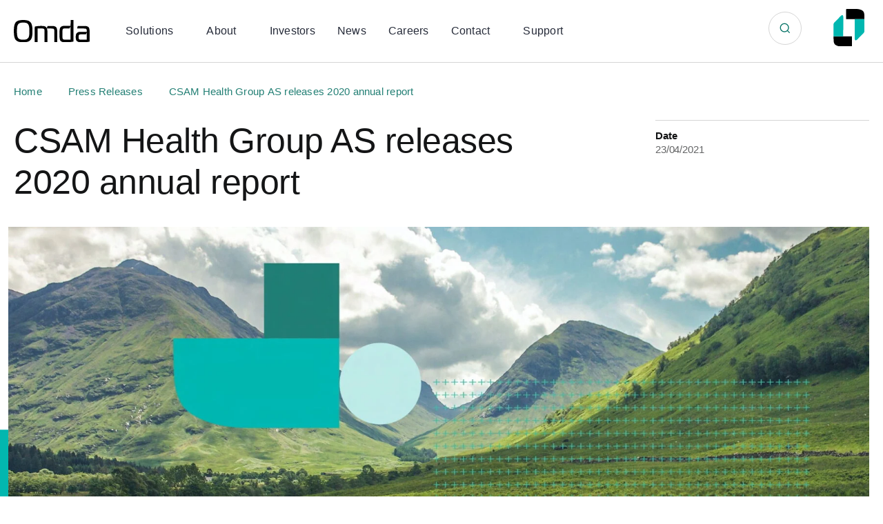

--- FILE ---
content_type: text/html; charset=UTF-8
request_url: https://omda.com/csam-health-group-as-releases-2020-annual-report/
body_size: 45631
content:
<!DOCTYPE html><html lang="en-GB" prefix="og: https://ogp.me/ns#"><head><script data-no-optimize="1">var litespeed_docref=sessionStorage.getItem("litespeed_docref");litespeed_docref&&(Object.defineProperty(document,"referrer",{get:function(){return litespeed_docref}}),sessionStorage.removeItem("litespeed_docref"));</script> <meta charset="UTF-8"> <script id="cookieyes" type="litespeed/javascript" data-src="https://cdn-cookieyes.com/client_data/df2e0b65248962b6d10e4c69/script.js"></script><meta name="viewport" content="width=device-width, initial-scale=1"><title>CSAM Health Group AS releases 2020 annual report - Omda</title><meta name="description" content="Today, CSAM Health Group AS (CSAM) published its annual report for the year 2020."/><meta name="robots" content="follow, index, max-snippet:-1, max-video-preview:-1, max-image-preview:large"/><link rel="canonical" href="https://omda.com/csam-health-group-as-releases-2020-annual-report/" /><meta property="og:locale" content="en_GB" /><meta property="og:type" content="article" /><meta property="og:title" content="CSAM Health Group AS releases 2020 annual report - Omda" /><meta property="og:description" content="Today, CSAM Health Group AS (CSAM) published its annual report for the year 2020." /><meta property="og:url" content="https://omda.com/csam-health-group-as-releases-2020-annual-report/" /><meta property="og:site_name" content="Omda" /><meta property="article:tag" content="Investor Relations" /><meta property="article:section" content="Press Releases" /><meta property="og:updated_time" content="2023-09-22T00:46:45+02:00" /><meta property="og:image" content="https://omda.com/wp-content/uploads/2023/09/Pressbackground3.jpg" /><meta property="og:image:secure_url" content="https://omda.com/wp-content/uploads/2023/09/Pressbackground3.jpg" /><meta property="og:image:width" content="1920" /><meta property="og:image:height" content="678" /><meta property="og:image:alt" content="CSAM Health Group AS releases 2020 annual report" /><meta property="og:image:type" content="image/jpeg" /><meta property="article:published_time" content="2021-04-23T09:28:00+02:00" /><meta property="article:modified_time" content="2023-09-22T00:46:45+02:00" /><meta name="twitter:card" content="summary_large_image" /><meta name="twitter:title" content="CSAM Health Group AS releases 2020 annual report - Omda" /><meta name="twitter:description" content="Today, CSAM Health Group AS (CSAM) published its annual report for the year 2020." /><meta name="twitter:image" content="https://omda.com/wp-content/uploads/2023/09/Pressbackground3.jpg" /><meta name="twitter:label1" content="Written by" /><meta name="twitter:data1" content="Einar Bonnevie" /><meta name="twitter:label2" content="Time to read" /><meta name="twitter:data2" content="1 minute" /> <script type="application/ld+json" class="rank-math-schema-pro">{"@context":"https://schema.org","@graph":[{"@type":"Organization","@id":"https://omda.com/#organization","name":"Omda","url":"https://omda.com","logo":{"@type":"ImageObject","@id":"https://omda.com/#logo","url":"https://omda.com/wp-content/uploads/2023/06/brand-logo-type.svg","contentUrl":"https://omda.com/wp-content/uploads/2023/06/brand-logo-type.svg","caption":"Omda","inLanguage":"en-GB"}},{"@type":"WebSite","@id":"https://omda.com/#website","url":"https://omda.com","name":"Omda","alternateName":"Omda","publisher":{"@id":"https://omda.com/#organization"},"inLanguage":"en-GB"},{"@type":"ImageObject","@id":"https://omda.com/wp-content/uploads/2023/09/Pressbackground3.jpg","url":"https://omda.com/wp-content/uploads/2023/09/Pressbackground3.jpg","width":"1920","height":"678","inLanguage":"en-GB"},{"@type":"BreadcrumbList","@id":"https://omda.com/csam-health-group-as-releases-2020-annual-report/#breadcrumb","itemListElement":[{"@type":"ListItem","position":"1","item":{"@id":"https://omda.com","name":"Home"}},{"@type":"ListItem","position":"2","item":{"@id":"https://omda.com/category/press-releases/","name":"Press Releases"}},{"@type":"ListItem","position":"3","item":{"@id":"https://omda.com/csam-health-group-as-releases-2020-annual-report/","name":"CSAM Health Group AS releases 2020 annual report"}}]},{"@type":"WebPage","@id":"https://omda.com/csam-health-group-as-releases-2020-annual-report/#webpage","url":"https://omda.com/csam-health-group-as-releases-2020-annual-report/","name":"CSAM Health Group AS releases 2020 annual report - Omda","datePublished":"2021-04-23T09:28:00+02:00","dateModified":"2023-09-22T00:46:45+02:00","isPartOf":{"@id":"https://omda.com/#website"},"primaryImageOfPage":{"@id":"https://omda.com/wp-content/uploads/2023/09/Pressbackground3.jpg"},"inLanguage":"en-GB","breadcrumb":{"@id":"https://omda.com/csam-health-group-as-releases-2020-annual-report/#breadcrumb"}},{"@type":"Person","@id":"https://omda.com/author/einar-bonnevie/","name":"Einar Bonnevie","url":"https://omda.com/author/einar-bonnevie/","image":{"@type":"ImageObject","@id":"https://secure.gravatar.com/avatar/c389b371d825f34d8b762c979116c00d3d6a7b161f4993fe8b32604daf8abee0?s=96&amp;d=mm&amp;r=g","url":"https://secure.gravatar.com/avatar/c389b371d825f34d8b762c979116c00d3d6a7b161f4993fe8b32604daf8abee0?s=96&amp;d=mm&amp;r=g","caption":"Einar Bonnevie","inLanguage":"en-GB"},"worksFor":{"@id":"https://omda.com/#organization"}},{"@type":"BlogPosting","headline":"CSAM Health Group AS releases 2020 annual report - Omda","datePublished":"2021-04-23T09:28:00+02:00","dateModified":"2023-09-22T00:46:45+02:00","articleSection":"Press Releases","author":{"@id":"https://omda.com/author/einar-bonnevie/","name":"Einar Bonnevie"},"publisher":{"@id":"https://omda.com/#organization"},"description":"Today, CSAM Health Group AS (CSAM) published its annual report for the year 2020.","name":"CSAM Health Group AS releases 2020 annual report - Omda","@id":"https://omda.com/csam-health-group-as-releases-2020-annual-report/#richSnippet","isPartOf":{"@id":"https://omda.com/csam-health-group-as-releases-2020-annual-report/#webpage"},"image":{"@id":"https://omda.com/wp-content/uploads/2023/09/Pressbackground3.jpg"},"inLanguage":"en-GB","mainEntityOfPage":{"@id":"https://omda.com/csam-health-group-as-releases-2020-annual-report/#webpage"}}]}</script> <link rel='dns-prefetch' href='//cdn.usefathom.com' /><link href='https://fonts.gstatic.com' crossorigin rel='preconnect' /><link href='https://fonts.googleapis.com' crossorigin rel='preconnect' /><link rel="alternate" type="application/rss+xml" title="Omda &raquo; Feed" href="https://omda.com/feed/" /><link rel="alternate" type="application/rss+xml" title="Omda &raquo; Comments Feed" href="https://omda.com/comments/feed/" /><link rel="alternate" type="application/rss+xml" title="Omda &raquo; CSAM Health Group AS releases 2020 annual report Comments Feed" href="https://omda.com/csam-health-group-as-releases-2020-annual-report/feed/" /><link rel="alternate" title="oEmbed (JSON)" type="application/json+oembed" href="https://omda.com/wp-json/oembed/1.0/embed?url=https%3A%2F%2Fomda.com%2Fcsam-health-group-as-releases-2020-annual-report%2F" /><link rel="alternate" title="oEmbed (XML)" type="text/xml+oembed" href="https://omda.com/wp-json/oembed/1.0/embed?url=https%3A%2F%2Fomda.com%2Fcsam-health-group-as-releases-2020-annual-report%2F&#038;format=xml" /><style id='wp-img-auto-sizes-contain-inline-css'>img:is([sizes=auto i],[sizes^="auto," i]){contain-intrinsic-size:3000px 1500px}
/*# sourceURL=wp-img-auto-sizes-contain-inline-css */</style><style id="litespeed-ccss">.site.grid-container.container.hfeed{width:100%;max-width:100%}.site.grid-container.container.hfeed .site-content{padding:0!important}ul{box-sizing:border-box}:root{--wp--preset--font-size--normal:16px;--wp--preset--font-size--huge:42px}.screen-reader-text{clip:rect(1px,1px,1px,1px);word-wrap:normal!important;border:0;-webkit-clip-path:inset(50%);clip-path:inset(50%);height:1px;margin:-1px;overflow:hidden;padding:0;position:absolute;width:1px}body{--wp--preset--color--black:#000;--wp--preset--color--cyan-bluish-gray:#abb8c3;--wp--preset--color--white:#fff;--wp--preset--color--pale-pink:#f78da7;--wp--preset--color--vivid-red:#cf2e2e;--wp--preset--color--luminous-vivid-orange:#ff6900;--wp--preset--color--luminous-vivid-amber:#fcb900;--wp--preset--color--light-green-cyan:#7bdcb5;--wp--preset--color--vivid-green-cyan:#00d084;--wp--preset--color--pale-cyan-blue:#8ed1fc;--wp--preset--color--vivid-cyan-blue:#0693e3;--wp--preset--color--vivid-purple:#9b51e0;--wp--preset--color--main-blue:var(--main-blue);--wp--preset--color--main-blue-dark:var(--main-blue-dark);--wp--preset--color--medium-green:var(--medium-green);--wp--preset--color--dark-aqua:var(--dark-aqua);--wp--preset--color--medium-dark-green:var(--medium-dark-green);--wp--preset--color--light-blue-very:var(--light-blue-very);--wp--preset--color--paleblue-500:var(--paleblue-500);--wp--preset--color--warm-grey-40:var(--warm-grey-40);--wp--preset--color--base-2:var(--base-2);--wp--preset--color--base-3:var(--base-3);--wp--preset--color--surface-skin-50:var(--surface-skin50);--wp--preset--color--very-light-pink:var(--very-light-pink);--wp--preset--color--contrast:var(--contrast);--wp--preset--color--dark-grey:var(--dark-grey);--wp--preset--color--dark-grey-two:var(--dark-grey-two);--wp--preset--color--dark-header:var(--dark-header);--wp--preset--color--border-gray:var(--border-gray);--wp--preset--color--off-black-600:var(--off-black-600);--wp--preset--color--surface-variant:var(--surface-variant);--wp--preset--gradient--vivid-cyan-blue-to-vivid-purple:linear-gradient(135deg,rgba(6,147,227,1) 0%,#9b51e0 100%);--wp--preset--gradient--light-green-cyan-to-vivid-green-cyan:linear-gradient(135deg,#7adcb4 0%,#00d082 100%);--wp--preset--gradient--luminous-vivid-amber-to-luminous-vivid-orange:linear-gradient(135deg,rgba(252,185,0,1) 0%,rgba(255,105,0,1) 100%);--wp--preset--gradient--luminous-vivid-orange-to-vivid-red:linear-gradient(135deg,rgba(255,105,0,1) 0%,#cf2e2e 100%);--wp--preset--gradient--very-light-gray-to-cyan-bluish-gray:linear-gradient(135deg,#eee 0%,#a9b8c3 100%);--wp--preset--gradient--cool-to-warm-spectrum:linear-gradient(135deg,#4aeadc 0%,#9778d1 20%,#cf2aba 40%,#ee2c82 60%,#fb6962 80%,#fef84c 100%);--wp--preset--gradient--blush-light-purple:linear-gradient(135deg,#ffceec 0%,#9896f0 100%);--wp--preset--gradient--blush-bordeaux:linear-gradient(135deg,#fecda5 0%,#fe2d2d 50%,#6b003e 100%);--wp--preset--gradient--luminous-dusk:linear-gradient(135deg,#ffcb70 0%,#c751c0 50%,#4158d0 100%);--wp--preset--gradient--pale-ocean:linear-gradient(135deg,#fff5cb 0%,#b6e3d4 50%,#33a7b5 100%);--wp--preset--gradient--electric-grass:linear-gradient(135deg,#caf880 0%,#71ce7e 100%);--wp--preset--gradient--midnight:linear-gradient(135deg,#020381 0%,#2874fc 100%);--wp--preset--font-size--small:13px;--wp--preset--font-size--medium:20px;--wp--preset--font-size--large:36px;--wp--preset--font-size--x-large:42px;--wp--preset--spacing--20:.44rem;--wp--preset--spacing--30:.67rem;--wp--preset--spacing--40:1rem;--wp--preset--spacing--50:1.5rem;--wp--preset--spacing--60:2.25rem;--wp--preset--spacing--70:3.38rem;--wp--preset--spacing--80:5.06rem;--wp--preset--shadow--natural:6px 6px 9px rgba(0,0,0,.2);--wp--preset--shadow--deep:12px 12px 50px rgba(0,0,0,.4);--wp--preset--shadow--sharp:6px 6px 0px rgba(0,0,0,.2);--wp--preset--shadow--outlined:6px 6px 0px -3px rgba(255,255,255,1),6px 6px rgba(0,0,0,1);--wp--preset--shadow--crisp:6px 6px 0px rgba(0,0,0,1)}body,figure,h1,h2,html,legend,li,p,ul{margin:0;padding:0;border:0}html{font-family:sans-serif;-webkit-text-size-adjust:100%;-ms-text-size-adjust:100%;-webkit-font-smoothing:antialiased;-moz-osx-font-smoothing:grayscale}main{display:block}html{box-sizing:border-box}*,:after,:before{box-sizing:inherit}button,input{font-family:inherit;font-size:100%;margin:0}[type=search]{-webkit-appearance:textfield;outline-offset:-2px}[type=search]::-webkit-search-decoration{-webkit-appearance:none}::-moz-focus-inner{border-style:none;padding:0}:-moz-focusring{outline:1px dotted ButtonText}body,button,input{font-family:-apple-system,system-ui,BlinkMacSystemFont,"Segoe UI",Helvetica,Arial,sans-serif,"Apple Color Emoji","Segoe UI Emoji","Segoe UI Symbol";font-weight:400;text-transform:none;font-size:17px;line-height:1.5}p{margin-bottom:1.5em}h1,h2{font-family:inherit;font-size:100%;font-style:inherit;font-weight:inherit}fieldset legend{padding:0;margin-bottom:1.5em}h1{font-size:42px;margin-bottom:20px;line-height:1.2em;font-weight:400;text-transform:none}h2{font-size:35px;margin-bottom:20px;line-height:1.2em;font-weight:400;text-transform:none}ul{margin:0 0 1.5em 3em}ul{list-style:disc}li>ul{margin-bottom:0;margin-left:1.5em}figure{margin:0}img{height:auto;max-width:100%}button{background:#55555e;color:#fff;border:1px solid transparent;-webkit-appearance:button;padding:10px 20px}input[type=search]{border:1px solid;border-radius:0;padding:10px 15px;max-width:100%}a{text-decoration:none}.screen-reader-text{border:0;clip:rect(1px,1px,1px,1px);-webkit-clip-path:inset(50%);clip-path:inset(50%);height:1px;margin:-1px;overflow:hidden;padding:0;position:absolute!important;width:1px;word-wrap:normal!important}.main-navigation{z-index:100;padding:0;clear:both;display:block}.main-navigation a{display:block;text-decoration:none;font-weight:400;text-transform:none;font-size:15px}.main-navigation ul{list-style:none;margin:0;padding-left:0}.main-navigation .main-nav ul li a{padding-left:20px;padding-right:20px;line-height:60px}.inside-navigation{position:relative}.main-navigation .inside-navigation{display:flex;align-items:center;flex-wrap:wrap;justify-content:space-between}.main-navigation .main-nav>ul{display:flex;flex-wrap:wrap;align-items:center}.main-navigation li{position:relative}.main-navigation .menu-bar-items{display:flex;align-items:center;font-size:15px}.main-navigation .menu-bar-items a{color:inherit}.main-navigation .menu-bar-item{position:relative}.main-navigation .menu-bar-item>a{padding-left:20px;padding-right:20px;line-height:60px}.main-navigation ul ul{display:block;box-shadow:1px 1px 0 rgba(0,0,0,.1);float:left;position:absolute;left:-99999px;opacity:0;z-index:99999;width:200px;text-align:left;top:auto;height:0;overflow:hidden}.main-navigation ul ul a{display:block}.main-navigation ul ul li{width:100%}.main-navigation .main-nav ul ul li a{line-height:normal;padding:10px 20px;font-size:14px}.main-navigation .main-nav ul li.menu-item-has-children>a{padding-right:0;position:relative}.menu-item-has-children .dropdown-menu-toggle{display:inline-block;height:100%;clear:both;padding-right:20px;padding-left:10px}.menu-item-has-children ul .dropdown-menu-toggle{padding-top:10px;padding-bottom:10px;margin-top:-10px}nav ul ul .menu-item-has-children .dropdown-menu-toggle{float:right}.site-logo{display:inline-block;max-width:100%}.site-content{word-wrap:break-word}.site-content{display:flex}.grid-container{margin-left:auto;margin-right:auto;max-width:1200px}.site-main>*{margin-bottom:20px}.one-container .site-content{padding:40px}.one-container .site-main>:last-child{margin-bottom:0}.full-width-content .container.grid-container{max-width:100%}.full-width-content.one-container .site-content{padding:0}.gp-icon{display:inline-flex;align-self:center}.gp-icon svg{height:1em;width:1em;top:.125em;position:relative;fill:currentColor}.icon-menu-bars svg:nth-child(2),.icon-search svg:nth-child(2){display:none}.container.grid-container{width:auto}.menu-toggle{display:none}.menu-toggle{padding:0 20px;line-height:60px;margin:0;font-weight:400;text-transform:none;font-size:15px}button.menu-toggle{background-color:transparent;flex-grow:1;border:0;text-align:center}.has-menu-bar-items button.menu-toggle{flex-grow:0}@media (max-width:768px){.site-content{flex-direction:column}.container .site-content .content-area{width:auto}#main{margin-left:0;margin-right:0}}body{background-color:var(--base-3);color:var(--dark-grey)}a{color:var(--medium-green)}.grid-container{max-width:1320px}:root{--main-blue:#02b7af;--main-blue-dark:#04998e;--medium-green:#227f74;--dark-aqua:#067366;--medium-dark-green:#346160;--light-blue-very:#d5ecea;--paleblue-500:#cffffb;--warm-grey-40:rgba(151,151,151,.4);--base-2:#f7f8f9;--base-3:#fff;--surface-skin50:#fef8f3;--very-light-pink:#fdf2e8;--contrast:#131415;--dark-grey:#141516;--dark-grey-two:#131415;--dark-header:#262b39;--border-gray:#d5d5d5;--off-black-600:#646566;--surface-variant:#f4f7f7}.gp-modal:not(.gp-modal--open):not(.gp-modal--transition){display:none}.gp-modal__overlay{display:none;position:fixed;top:0;left:0;right:0;bottom:0;background:rgba(0,0,0,.2);display:flex;justify-content:center;align-items:center;z-index:10000;backdrop-filter:blur(3px);opacity:0}.gp-modal__container{max-width:100%;max-height:100vh;transform:scale(.9);padding:0 10px}.search-modal-fields{display:flex}.gp-search-modal .gp-modal__overlay{align-items:flex-start;padding-top:25vh;background:var(--gp-search-modal-overlay-bg-color)}.search-modal-form{width:500px;max-width:100%;background-color:var(--gp-search-modal-bg-color);color:var(--gp-search-modal-text-color)}.search-modal-form .search-field{width:100%;height:60px;background-color:transparent;border:0;appearance:none;color:currentColor}.search-modal-fields button{background-color:transparent;border:0;color:currentColor;width:60px}body,button,input{font-family:Open Sans,sans-serif;font-weight:400;font-size:18px;letter-spacing:-.18px}body{line-height:1.56em}p{margin-bottom:40px}@media (max-width:1024px){body,button,input{font-size:15px;letter-spacing:-.15px}body{line-height:1.6em}}h1{font-family:Open Sans,sans-serif;font-weight:300;font-size:50px;letter-spacing:-.5px;margin-bottom:2px}@media (max-width:1024px){h1{font-size:32px;letter-spacing:-.32px;line-height:1.25em;margin-bottom:48px}}h2{font-weight:300;font-size:40px;letter-spacing:-.4px;margin-bottom:21px}@media (max-width:1024px){h2{font-size:32px;letter-spacing:-.32px;line-height:1.25em;margin-bottom:16px}}.medium-font{font-family:Open Sans,sans-serif;font-weight:300;font-size:50px;letter-spacing:-.5px;line-height:1.2}@media (max-width:1024px){.medium-font{font-size:32px;letter-spacing:-.32px;line-height:1.25}}.main-navigation a,.main-navigation .menu-toggle,.main-navigation .menu-bar-items{font-family:Open Sans,sans-serif;font-weight:500;font-size:16px;letter-spacing:.25px;line-height:1}@media (max-width:1024px){.main-navigation a,.main-navigation .menu-toggle,.main-navigation .menu-bar-items{font-size:24px;letter-spacing:-.24px}}.main-navigation .main-nav ul ul li a{font-family:Open Sans,sans-serif;font-weight:400;font-size:18px}@media (max-width:1024px){.main-navigation .menu-toggle{font-size:32px;line-height:1}}.rank-math-breadcrumb{font-family:Open Sans,sans-serif;font-weight:500;font-style:normal;font-size:15px;letter-spacing:.23px;line-height:1.33}.wpforms-field-label,.wpforms-container .wpforms-field-sublabel{font-family:Open Sans,sans-serif;font-weight:500;font-size:15px;letter-spacing:.13px;line-height:1.33}.blog-post-meta{font-family:Open Sans,sans-serif;font-weight:600;font-size:15px;letter-spacing:-.15px;line-height:1.6}.main-navigation,.main-navigation ul ul{background-color:var(--base-3)}.main-navigation .main-nav ul li a,.main-navigation .menu-toggle,.main-navigation .menu-bar-items{color:var(--dark-header)}.main-navigation ul ul{background-color:var(--base-3)}.main-navigation .main-nav ul ul li a{color:var(--off-black-600)}.one-container .container{color:var(--dark-grey);background-color:var(--base-3)}h1{color:var(--dark-grey)}h2{color:var(--dark-grey)}input[type=search]{color:var(--dark-grey);background-color:var(--base-3);border-color:var(--warm-grey-40)}button{color:var(--base-3);background-color:var(--medium-green)}:root{--gp-search-modal-bg-color:var(--base-3);--gp-search-modal-text-color:var(--contrast)}.one-container .site-content{padding:0 20px}.site-main>*{margin-bottom:0}.main-navigation .main-nav ul li a,.menu-toggle,.main-navigation .menu-bar-item>a{padding-left:16px;padding-right:16px;line-height:110px}.main-navigation .main-nav ul ul li a{padding:14px 16px}.main-navigation ul ul{width:400px}.menu-item-has-children .dropdown-menu-toggle{padding-right:16px}.menu-item-has-children ul .dropdown-menu-toggle{padding-top:14px;padding-bottom:14px;margin-top:-14px}@media (max-width:768px){.one-container .site-content{padding:30px}}.site-content .content-area{width:100%}@media (max-width:1024px){.main-navigation .menu-toggle{display:block}.main-navigation ul,.main-navigation:not(.slideout-navigation):not(.toggled) .main-nav>ul{display:none}}@media (max-width:1024px){.main-navigation .main-nav ul li a,.main-navigation .menu-toggle,.main-navigation .menu-bar-item>a{line-height:60px}}.gb-icon svg{fill:currentColor}h1.gb-headline-1e123aa3{max-width:840px;margin-bottom:0}div.gb-headline-65f0daf5{color:var(--dark-grey)}div.gb-headline-b46886d8{line-height:1em;font-weight:400;color:var(--off-black-600)}h2.gb-headline-098bf3f9{margin-bottom:0}.gb-block-image img{vertical-align:middle}.gb-container-dba3db80{max-width:1320px;display:flex;flex-direction:row;padding-top:32px;padding-right:20px;padding-left:20px;margin-right:auto;margin-left:auto}.gb-container-614be9b6{border-bottom:1px solid var(--warm-grey-40)}.gb-container-f63121f9{max-width:1320px;display:flex;flex-direction:row;padding:32px 20px 36px;margin-right:auto;margin-left:auto}.gb-container-406c99d0{width:75%;display:flex;flex-direction:column;align-items:flex-start;justify-content:space-between;row-gap:32px}.gb-container-ad2e8d3c{width:25%}.gb-container-77b0f1a7{display:flex;flex-direction:column;column-gap:0;row-gap:0px;padding-top:10px;padding-bottom:40px;border-top:1px solid var(--warm-grey-40)}.gb-container-70137671{margin-top:-2px;background-color:var(--base-3)}.gb-container-588c60a0{position:relative;overflow-x:hidden;overflow-y:hidden;padding-right:20px;padding-left:12px;margin-top:0;margin-right:auto;margin-left:0;background-image:url(https://omda.com/wp-content/uploads/2023/06/path.svg);background-repeat:no-repeat;background-position:bottom left;background-size:27%}.gb-container-7b0085fa{min-height:480px;background-image:url(https://omda.com/wp-content/uploads/2023/09/Omda_Blog-2541-x-897.webp);background-repeat:no-repeat;background-position:center center;background-size:cover}.gb-container-962b9763{align-items:flex-start;justify-content:center;padding:0;background-color:var(--very-light-pink)}.gb-container-bbb10932{min-height:480px;max-width:1320px;display:flex;flex-direction:row;align-items:stretch;justify-content:space-between;column-gap:131px;z-index:1;position:relative;padding-top:0;padding-left:0;margin:0 0 0 auto}.gb-container-fdbfc74a{width:40%;display:flex;flex-direction:column;justify-content:flex-start;row-gap:60px;padding-top:74px;padding-left:20px}.gb-container-bfdd1a88{display:flex;align-items:center;justify-content:flex-start}.gb-container-09ea35e3{width:60%;min-height:100%;position:relative;overflow-x:hidden;overflow-y:hidden;opacity:.6;mix-blend-mode:luminosity}.gb-container-09ea35e3:before{content:"";background-image:url(https://omda.com/wp-content/uploads/2023/06/social-media-ga-81-a-6-f-047-1280.png);background-repeat:no-repeat;background-position:center left;background-size:cover;z-index:0;position:absolute;top:0;right:0;bottom:0;left:0}.gb-button{text-decoration:none}.gb-icon svg{fill:currentColor}button.gb-button-fd1e16ca{display:inline-flex;align-items:center;padding:15px 20px;background-color:var(--medium-green);color:#fff}button.gb-button-fd1e16ca .gb-icon{line-height:0;padding-left:20px}button.gb-button-fd1e16ca .gb-icon svg{width:24px;height:24px}@media (min-width:1025px){.gb-container-962b9763{display:none!important}}@media (max-width:1024px){h2.gb-headline-098bf3f9{margin-bottom:0}.gb-container-f63121f9{flex-direction:column;row-gap:48px;padding-top:24px;padding-bottom:0}.gb-container-406c99d0{width:100%}.gb-container-ad2e8d3c{width:100%;display:flex;flex-direction:row;column-gap:24px}.gb-container-77b0f1a7{width:50%;padding-bottom:32px}.gb-container-588c60a0{z-index:0;position:relative}.gb-container-588c60a0:before{content:"";z-index:0;position:absolute;top:0;right:0;bottom:0;left:0;background-image:url(https://omda.com/wp-content/uploads/2023/06/path.svg);background-size:50%;background-position:bottom left;background-repeat:no-repeat;background-attachment:scroll}.gb-container-7b0085fa{min-height:200px;z-index:1;position:relative}.gb-container-bbb10932{flex-direction:column;column-gap:24px;row-gap:24px;padding-right:0;padding-left:0;margin-left:0}.gb-container-fdbfc74a{width:100%;row-gap:40px;padding-top:60px;padding-right:40px;padding-left:40px}.gb-container-09ea35e3{width:100%;min-height:180px}button.gb-button-fd1e16ca{font-size:15px}button.gb-button-fd1e16ca .gb-icon{padding-left:20px}button.gb-button-fd1e16ca .gb-icon svg{width:20px;height:20px}}@media (max-width:767px){button.gb-button-fd1e16ca{font-size:15px}button.gb-button-fd1e16ca .gb-icon{padding-left:20px}}.navigation-branding{display:flex;align-items:center;order:0;margin-right:10px}.navigation-branding img{position:relative;padding:10px 0;display:block}.main-navigation .menu-toggle{flex-grow:1;width:auto}.main-navigation.has-branding .menu-toggle{flex-grow:0;padding-right:20px;order:2}.main-navigation.has-branding:not([class*=nav-align-]):not(.mobile-header-navigation) .inside-navigation{justify-content:flex-start}.main-navigation.has-branding:not([class*=nav-align-]):not(.mobile-header-navigation) .menu-bar-items{margin-left:auto}.main-navigation.has-branding:not(.grid-container) .inside-navigation:not(.grid-container) .navigation-branding{margin-left:10px}.navigation-branding img{height:110px;width:auto}@media (max-width:1024px){.navigation-branding{margin-right:auto;margin-left:10px}.navigation-branding img{height:60px}}html{overflow-y:scroll}.main-navigation.has-branding .menu-toggle{flex-grow:0;padding-left:20px;order:-1}.navigation-branding img{height:52.7px;width:110px}.menu-item-has-children ul .dropdown-menu-toggle{padding-top:0;padding-bottom:0;margin-top:0}nav .main-nav .mega-menu{position:static}nav .main-nav .mega-menu>ul>li>a{font-family:Open Sans,sans-serif;font-size:23px;font-weight:500!important;font-stretch:normal;font-style:normal;line-height:1.33;color:var(--dark-grey);letter-spacing:-.24px;display:flex;flex-direction:row;justify-content:flex-start;margin-bottom:4px}nav .main-nav .mega-menu>ul>li{display:inline-block;width:100%;vertical-align:top}nav .main-nav .mega-menu ul ul{background-color:transparent!important;color:var(--dark-grey)}nav .main-nav .mega-menu ul .sub-menu{position:static;display:block;opacity:1;visibility:visible;width:100%;box-shadow:0 0 0;left:0;height:auto;transform:scale(1)}@media only screen and (max-width:1024px){.navigation-branding img{height:43.72px;width:79.8px}.main-navigation .main-nav ul ul li a{color:#000;font-weight:500;font-stretch:normal;font-style:normal;line-height:normal;letter-spacing:normal;font-size:18px}.main-navigation .main-nav ul ul li a{padding:0 19px}nav .main-nav .mega-menu ul .sub-menu{position:static;display:flex;gap:14px;flex-direction:column;flex-wrap:wrap;margin-top:10px}.dropdown-menu-toggle svg{fill:#828282}.mobil-display-nav>a{display:none!important}#site-navigation>div>div.menu-bar-items>span>a>span>svg:nth-child(1){height:15px;width:15px;top:0;color:var(--dark-aqua)}#site-navigation>div>div.menu-bar-items>span>a>span{padding:10.5px;border:solid 1px var(--warm-grey-40);border-radius:100%;margin-right:20px}#site-navigation>div>button>span.gp-icon.icon-menu-bars{max-width:24px;color:var(--dark-grey)}.main-navigation.has-branding:not(.grid-container) .inside-navigation:not(.grid-container) .navigation-branding{margin-left:5px;max-width:79.8px}.main-navigation .main-nav ul li a,.menu-toggle,.main-navigation .menu-bar-item>a{padding-left:0;padding-right:0;line-height:32px}}@media only screen and (min-width:1024px){.main-navigation .inside-navigation{display:flex;align-items:center;flex-wrap:wrap;justify-content:space-between}}label.wpforms-field-sublabel.after{display:none}#page{border-top:solid 1px var(--warm-grey-40)}:root{--container-max-width:1320px}.fullrowclas{margin:0 auto}@media only screen and (min-width:2300px){.fullrowclas{width:var(--container-max-width);margin-left:auto;margin-right:auto;max-width:var(--container-max-width);padding-left:10px}}.newsletter-form-footer input{border-bottom:1px solid!important;border-top:0!important;border-right:0!important;border-left:0!important;color:var(--base-3)!important;background-color:transparent!important;border-color:var(--base-3)!important;padding:11px 0 4px 0!important;line-height:1.78em!important}::placeholder{color:#fff;opacity:1}@media only screen and (min-width:1024px){.generalf-css input{border-bottom:solid 1px #14151600!important}}.wpforms-container .wpforms-required-label{display:none}.wpforms-container .wpforms-field-sublabel{opacity:.7;padding-bottom:11px;color:var(--dark-grey);font-weight:500!important}fieldset legend{margin-bottom:0!important}.rank-math-breadcrumb span.separator{object-fit:contain;opacity:1;background-image:url(https://omda.com/wp-content/uploads/2023/06/icon-caret-right-1.svg);background-repeat:no-repeat;background-position:center center;color:transparent}.rank-math-breadcrumb p{margin-bottom:0;overflow:hidden;display:-webkit-box;-webkit-line-clamp:1;line-clamp:1;-webkit-box-orient:vertical;color:var(--medium-green)}.rank-math-breadcrumb p>span.last{color:var(--medium-green)}.rank-math-breadcrumb span.separator{padding:0 20px}@media only screen and (max-width:1024px){.rank-math-breadcrumb span.separator{padding:0 12px}}@media only screen and (min-width:1024px){.sub-menu .menu-item-has-children:not(.mega-menu)>a:first-child:after{content:url(https://omda.com/wp-content/uploads/2023/06/icon-arrow-right-1.svg);width:24px;height:24px;padding-top:3px;padding-left:18px}nav .main-nav .mega-menu .sub-menu .menu-item-has-children .dropdown-menu-toggle{display:none}.main-navigation .main-nav ul ul li a{padding:10px 15px 10px 15px!important}.dropdown-menu-toggle{display:none!important}.main-navigation .main-nav ul li.menu-item-has-children>a{padding-right:32px}nav#site-navigation{margin-left:auto!important;max-width:calc(var(--container-max-width) + ((100% - var(--container-max-width))/2))!important;margin-right:0!important;padding-left:10px!important;padding-right:26.7px!important;margin-bottom:-10px;margin-top:-10px;position:relative;background:0 0}#primary-menu{padding-left:26px}#site-navigation>div>div.menu-bar-items>span>a>span{padding:14px;border:solid 1px var(--warm-grey-40);border-radius:100%}#site-navigation>div>div.menu-bar-items>span>a>span>svg:nth-child(1){height:18px;width:18px;top:0;color:var(--dark-aqua)}}:root{--wpforms-field-border-radius:3px;--wpforms-field-background-color:#fff;--wpforms-field-border-color:rgba(0,0,0,.25);--wpforms-field-text-color:rgba(0,0,0,.7);--wpforms-label-color:rgba(0,0,0,.85);--wpforms-label-sublabel-color:rgba(0,0,0,.55);--wpforms-label-error-color:#d63637;--wpforms-button-border-radius:3px;--wpforms-button-background-color:#066aab;--wpforms-button-text-color:#fff;--wpforms-field-size-input-height:43px;--wpforms-field-size-input-spacing:15px;--wpforms-field-size-font-size:16px;--wpforms-field-size-line-height:19px;--wpforms-field-size-padding-h:14px;--wpforms-field-size-checkbox-size:16px;--wpforms-field-size-sublabel-spacing:5px;--wpforms-field-size-icon-size:1;--wpforms-label-size-font-size:16px;--wpforms-label-size-line-height:19px;--wpforms-label-size-sublabel-font-size:14px;--wpforms-label-size-sublabel-line-height:17px;--wpforms-button-size-font-size:17px;--wpforms-button-size-height:41px;--wpforms-button-size-padding-h:15px;--wpforms-button-size-margin-top:10px}.gb-image-4799ae7f{width:45.6px;height:54.3px;object-fit:contain}.gb-container-3afe1b5f{display:flex;flex-direction:row;align-items:center;justify-content:center;margin-bottom:10px;padding-left:30px}@media only screen and (max-width:1024px){.gb-container-3afe1b5f{display:none}}@media only screen and (max-width:600px){div.wpforms-container .wpforms-form .wpforms-field>*{max-width:100%}}.wpforms-container .wpforms-form *{word-break:break-word;hyphens:auto;box-sizing:border-box;-webkit-box-sizing:border-box;-moz-box-sizing:border-box}.wpforms-container .wpforms-submit-spinner{margin-left:15px;display:inline-block;vertical-align:middle}.wpforms-container .wpforms-hidden{display:none!important}.wpforms-container .wpforms-field-label{display:block;font-weight:700;font-style:normal;word-break:break-word;word-wrap:break-word}.wpforms-container .wpforms-field-sublabel{display:block;font-size:.8em;font-weight:400;font-style:normal;min-width:120px}.wpforms-container .wpforms-field-label.wpforms-label-hide{position:absolute;top:-99999px;left:-99999px}.wpforms-container .wpforms-required-label{color:var(--wpforms-label-error-color);font-weight:400}.wpforms-container .wpforms-form .wpforms-field-sublabel{min-width:90px}</style><link rel="preload" data-asynced="1" data-optimized="2" as="style" onload="this.onload=null;this.rel='stylesheet'" href="https://omda.com/wp-content/litespeed/ucss/7977d1968b7003a01a9fcd08cc502ae8.css?ver=3205c" /><script data-optimized="1" type="litespeed/javascript" data-src="https://omda.com/wp-content/plugins/litespeed-cache/assets/js/css_async.min.js"></script> <style id='wp-block-navigation-inline-css'>.wp-block-navigation{position:relative}.wp-block-navigation ul{margin-bottom:0;margin-left:0;margin-top:0;padding-left:0}.wp-block-navigation ul,.wp-block-navigation ul li{list-style:none;padding:0}.wp-block-navigation .wp-block-navigation-item{align-items:center;background-color:inherit;display:flex;position:relative}.wp-block-navigation .wp-block-navigation-item .wp-block-navigation__submenu-container:empty{display:none}.wp-block-navigation .wp-block-navigation-item__content{display:block;z-index:1}.wp-block-navigation .wp-block-navigation-item__content.wp-block-navigation-item__content{color:inherit}.wp-block-navigation.has-text-decoration-underline .wp-block-navigation-item__content,.wp-block-navigation.has-text-decoration-underline .wp-block-navigation-item__content:active,.wp-block-navigation.has-text-decoration-underline .wp-block-navigation-item__content:focus{text-decoration:underline}.wp-block-navigation.has-text-decoration-line-through .wp-block-navigation-item__content,.wp-block-navigation.has-text-decoration-line-through .wp-block-navigation-item__content:active,.wp-block-navigation.has-text-decoration-line-through .wp-block-navigation-item__content:focus{text-decoration:line-through}.wp-block-navigation :where(a),.wp-block-navigation :where(a:active),.wp-block-navigation :where(a:focus){text-decoration:none}.wp-block-navigation .wp-block-navigation__submenu-icon{align-self:center;background-color:inherit;border:none;color:currentColor;display:inline-block;font-size:inherit;height:.6em;line-height:0;margin-left:.25em;padding:0;width:.6em}.wp-block-navigation .wp-block-navigation__submenu-icon svg{display:inline-block;stroke:currentColor;height:inherit;margin-top:.075em;width:inherit}.wp-block-navigation{--navigation-layout-justification-setting:flex-start;--navigation-layout-direction:row;--navigation-layout-wrap:wrap;--navigation-layout-justify:flex-start;--navigation-layout-align:center}.wp-block-navigation.is-vertical{--navigation-layout-direction:column;--navigation-layout-justify:initial;--navigation-layout-align:flex-start}.wp-block-navigation.no-wrap{--navigation-layout-wrap:nowrap}.wp-block-navigation.items-justified-center{--navigation-layout-justification-setting:center;--navigation-layout-justify:center}.wp-block-navigation.items-justified-center.is-vertical{--navigation-layout-align:center}.wp-block-navigation.items-justified-right{--navigation-layout-justification-setting:flex-end;--navigation-layout-justify:flex-end}.wp-block-navigation.items-justified-right.is-vertical{--navigation-layout-align:flex-end}.wp-block-navigation.items-justified-space-between{--navigation-layout-justification-setting:space-between;--navigation-layout-justify:space-between}.wp-block-navigation .has-child .wp-block-navigation__submenu-container{align-items:normal;background-color:inherit;color:inherit;display:flex;flex-direction:column;opacity:0;position:absolute;z-index:2}@media not (prefers-reduced-motion){.wp-block-navigation .has-child .wp-block-navigation__submenu-container{transition:opacity .1s linear}}.wp-block-navigation .has-child .wp-block-navigation__submenu-container{height:0;overflow:hidden;visibility:hidden;width:0}.wp-block-navigation .has-child .wp-block-navigation__submenu-container>.wp-block-navigation-item>.wp-block-navigation-item__content{display:flex;flex-grow:1;padding:.5em 1em}.wp-block-navigation .has-child .wp-block-navigation__submenu-container>.wp-block-navigation-item>.wp-block-navigation-item__content .wp-block-navigation__submenu-icon{margin-left:auto;margin-right:0}.wp-block-navigation .has-child .wp-block-navigation__submenu-container .wp-block-navigation-item__content{margin:0}.wp-block-navigation .has-child .wp-block-navigation__submenu-container{left:-1px;top:100%}@media (min-width:782px){.wp-block-navigation .has-child .wp-block-navigation__submenu-container .wp-block-navigation__submenu-container{left:100%;top:-1px}.wp-block-navigation .has-child .wp-block-navigation__submenu-container .wp-block-navigation__submenu-container:before{background:#0000;content:"";display:block;height:100%;position:absolute;right:100%;width:.5em}.wp-block-navigation .has-child .wp-block-navigation__submenu-container .wp-block-navigation__submenu-icon{margin-right:.25em}.wp-block-navigation .has-child .wp-block-navigation__submenu-container .wp-block-navigation__submenu-icon svg{transform:rotate(-90deg)}}.wp-block-navigation .has-child .wp-block-navigation-submenu__toggle[aria-expanded=true]~.wp-block-navigation__submenu-container,.wp-block-navigation .has-child:not(.open-on-click):hover>.wp-block-navigation__submenu-container,.wp-block-navigation .has-child:not(.open-on-click):not(.open-on-hover-click):focus-within>.wp-block-navigation__submenu-container{height:auto;min-width:200px;opacity:1;overflow:visible;visibility:visible;width:auto}.wp-block-navigation.has-background .has-child .wp-block-navigation__submenu-container{left:0;top:100%}@media (min-width:782px){.wp-block-navigation.has-background .has-child .wp-block-navigation__submenu-container .wp-block-navigation__submenu-container{left:100%;top:0}}.wp-block-navigation-submenu{display:flex;position:relative}.wp-block-navigation-submenu .wp-block-navigation__submenu-icon svg{stroke:currentColor}button.wp-block-navigation-item__content{background-color:initial;border:none;color:currentColor;font-family:inherit;font-size:inherit;font-style:inherit;font-weight:inherit;letter-spacing:inherit;line-height:inherit;text-align:left;text-transform:inherit}.wp-block-navigation-submenu__toggle{cursor:pointer}.wp-block-navigation-submenu__toggle[aria-expanded=true]+.wp-block-navigation__submenu-icon>svg,.wp-block-navigation-submenu__toggle[aria-expanded=true]>svg{transform:rotate(180deg)}.wp-block-navigation-item.open-on-click .wp-block-navigation-submenu__toggle{padding-left:0;padding-right:.85em}.wp-block-navigation-item.open-on-click .wp-block-navigation-submenu__toggle+.wp-block-navigation__submenu-icon{margin-left:-.6em;pointer-events:none}.wp-block-navigation-item.open-on-click button.wp-block-navigation-item__content:not(.wp-block-navigation-submenu__toggle){padding:0}.wp-block-navigation .wp-block-page-list,.wp-block-navigation__container,.wp-block-navigation__responsive-close,.wp-block-navigation__responsive-container,.wp-block-navigation__responsive-container-content,.wp-block-navigation__responsive-dialog{gap:inherit}:where(.wp-block-navigation.has-background .wp-block-navigation-item a:not(.wp-element-button)),:where(.wp-block-navigation.has-background .wp-block-navigation-submenu a:not(.wp-element-button)){padding:.5em 1em}:where(.wp-block-navigation .wp-block-navigation__submenu-container .wp-block-navigation-item a:not(.wp-element-button)),:where(.wp-block-navigation .wp-block-navigation__submenu-container .wp-block-navigation-submenu a:not(.wp-element-button)),:where(.wp-block-navigation .wp-block-navigation__submenu-container .wp-block-navigation-submenu button.wp-block-navigation-item__content),:where(.wp-block-navigation .wp-block-navigation__submenu-container .wp-block-pages-list__item button.wp-block-navigation-item__content){padding:.5em 1em}.wp-block-navigation.items-justified-right .wp-block-navigation__container .has-child .wp-block-navigation__submenu-container,.wp-block-navigation.items-justified-right .wp-block-page-list>.has-child .wp-block-navigation__submenu-container,.wp-block-navigation.items-justified-space-between .wp-block-page-list>.has-child:last-child .wp-block-navigation__submenu-container,.wp-block-navigation.items-justified-space-between>.wp-block-navigation__container>.has-child:last-child .wp-block-navigation__submenu-container{left:auto;right:0}.wp-block-navigation.items-justified-right .wp-block-navigation__container .has-child .wp-block-navigation__submenu-container .wp-block-navigation__submenu-container,.wp-block-navigation.items-justified-right .wp-block-page-list>.has-child .wp-block-navigation__submenu-container .wp-block-navigation__submenu-container,.wp-block-navigation.items-justified-space-between .wp-block-page-list>.has-child:last-child .wp-block-navigation__submenu-container .wp-block-navigation__submenu-container,.wp-block-navigation.items-justified-space-between>.wp-block-navigation__container>.has-child:last-child .wp-block-navigation__submenu-container .wp-block-navigation__submenu-container{left:-1px;right:-1px}@media (min-width:782px){.wp-block-navigation.items-justified-right .wp-block-navigation__container .has-child .wp-block-navigation__submenu-container .wp-block-navigation__submenu-container,.wp-block-navigation.items-justified-right .wp-block-page-list>.has-child .wp-block-navigation__submenu-container .wp-block-navigation__submenu-container,.wp-block-navigation.items-justified-space-between .wp-block-page-list>.has-child:last-child .wp-block-navigation__submenu-container .wp-block-navigation__submenu-container,.wp-block-navigation.items-justified-space-between>.wp-block-navigation__container>.has-child:last-child .wp-block-navigation__submenu-container .wp-block-navigation__submenu-container{left:auto;right:100%}}.wp-block-navigation:not(.has-background) .wp-block-navigation__submenu-container{background-color:#fff;border:1px solid #00000026}.wp-block-navigation.has-background .wp-block-navigation__submenu-container{background-color:inherit}.wp-block-navigation:not(.has-text-color) .wp-block-navigation__submenu-container{color:#000}.wp-block-navigation__container{align-items:var(--navigation-layout-align,initial);display:flex;flex-direction:var(--navigation-layout-direction,initial);flex-wrap:var(--navigation-layout-wrap,wrap);justify-content:var(--navigation-layout-justify,initial);list-style:none;margin:0;padding-left:0}.wp-block-navigation__container .is-responsive{display:none}.wp-block-navigation__container:only-child,.wp-block-page-list:only-child{flex-grow:1}@keyframes overlay-menu__fade-in-animation{0%{opacity:0;transform:translateY(.5em)}to{opacity:1;transform:translateY(0)}}.wp-block-navigation__responsive-container{bottom:0;display:none;left:0;position:fixed;right:0;top:0}.wp-block-navigation__responsive-container :where(.wp-block-navigation-item a){color:inherit}.wp-block-navigation__responsive-container .wp-block-navigation__responsive-container-content{align-items:var(--navigation-layout-align,initial);display:flex;flex-direction:var(--navigation-layout-direction,initial);flex-wrap:var(--navigation-layout-wrap,wrap);justify-content:var(--navigation-layout-justify,initial)}.wp-block-navigation__responsive-container:not(.is-menu-open.is-menu-open){background-color:inherit!important;color:inherit!important}.wp-block-navigation__responsive-container.is-menu-open{background-color:inherit;display:flex;flex-direction:column}@media not (prefers-reduced-motion){.wp-block-navigation__responsive-container.is-menu-open{animation:overlay-menu__fade-in-animation .1s ease-out;animation-fill-mode:forwards}}.wp-block-navigation__responsive-container.is-menu-open{overflow:auto;padding:clamp(1rem,var(--wp--style--root--padding-top),20rem) clamp(1rem,var(--wp--style--root--padding-right),20rem) clamp(1rem,var(--wp--style--root--padding-bottom),20rem) clamp(1rem,var(--wp--style--root--padding-left),20rem);z-index:100000}.wp-block-navigation__responsive-container.is-menu-open .wp-block-navigation__responsive-container-content{align-items:var(--navigation-layout-justification-setting,inherit);display:flex;flex-direction:column;flex-wrap:nowrap;overflow:visible;padding-top:calc(2rem + 24px)}.wp-block-navigation__responsive-container.is-menu-open .wp-block-navigation__responsive-container-content,.wp-block-navigation__responsive-container.is-menu-open .wp-block-navigation__responsive-container-content .wp-block-navigation__container,.wp-block-navigation__responsive-container.is-menu-open .wp-block-navigation__responsive-container-content .wp-block-page-list{justify-content:flex-start}.wp-block-navigation__responsive-container.is-menu-open .wp-block-navigation__responsive-container-content .wp-block-navigation__submenu-icon{display:none}.wp-block-navigation__responsive-container.is-menu-open .wp-block-navigation__responsive-container-content .has-child .wp-block-navigation__submenu-container{border:none;height:auto;min-width:200px;opacity:1;overflow:initial;padding-left:2rem;padding-right:2rem;position:static;visibility:visible;width:auto}.wp-block-navigation__responsive-container.is-menu-open .wp-block-navigation__responsive-container-content .wp-block-navigation__container,.wp-block-navigation__responsive-container.is-menu-open .wp-block-navigation__responsive-container-content .wp-block-navigation__submenu-container{gap:inherit}.wp-block-navigation__responsive-container.is-menu-open .wp-block-navigation__responsive-container-content .wp-block-navigation__submenu-container{padding-top:var(--wp--style--block-gap,2em)}.wp-block-navigation__responsive-container.is-menu-open .wp-block-navigation__responsive-container-content .wp-block-navigation-item__content{padding:0}.wp-block-navigation__responsive-container.is-menu-open .wp-block-navigation__responsive-container-content .wp-block-navigation-item,.wp-block-navigation__responsive-container.is-menu-open .wp-block-navigation__responsive-container-content .wp-block-navigation__container,.wp-block-navigation__responsive-container.is-menu-open .wp-block-navigation__responsive-container-content .wp-block-page-list{align-items:var(--navigation-layout-justification-setting,initial);display:flex;flex-direction:column}.wp-block-navigation__responsive-container.is-menu-open .wp-block-navigation-item,.wp-block-navigation__responsive-container.is-menu-open .wp-block-navigation-item .wp-block-navigation__submenu-container,.wp-block-navigation__responsive-container.is-menu-open .wp-block-navigation__container,.wp-block-navigation__responsive-container.is-menu-open .wp-block-page-list{background:#0000!important;color:inherit!important}.wp-block-navigation__responsive-container.is-menu-open .wp-block-navigation__submenu-container.wp-block-navigation__submenu-container.wp-block-navigation__submenu-container.wp-block-navigation__submenu-container{left:auto;right:auto}@media (min-width:600px){.wp-block-navigation__responsive-container:not(.hidden-by-default):not(.is-menu-open){background-color:inherit;display:block;position:relative;width:100%;z-index:auto}.wp-block-navigation__responsive-container:not(.hidden-by-default):not(.is-menu-open) .wp-block-navigation__responsive-container-close{display:none}.wp-block-navigation__responsive-container.is-menu-open .wp-block-navigation__submenu-container.wp-block-navigation__submenu-container.wp-block-navigation__submenu-container.wp-block-navigation__submenu-container{left:0}}.wp-block-navigation:not(.has-background) .wp-block-navigation__responsive-container.is-menu-open{background-color:#fff}.wp-block-navigation:not(.has-text-color) .wp-block-navigation__responsive-container.is-menu-open{color:#000}.wp-block-navigation__toggle_button_label{font-size:1rem;font-weight:700}.wp-block-navigation__responsive-container-close,.wp-block-navigation__responsive-container-open{background:#0000;border:none;color:currentColor;cursor:pointer;margin:0;padding:0;text-transform:inherit;vertical-align:middle}.wp-block-navigation__responsive-container-close svg,.wp-block-navigation__responsive-container-open svg{fill:currentColor;display:block;height:24px;pointer-events:none;width:24px}.wp-block-navigation__responsive-container-open{display:flex}.wp-block-navigation__responsive-container-open.wp-block-navigation__responsive-container-open.wp-block-navigation__responsive-container-open{font-family:inherit;font-size:inherit;font-weight:inherit}@media (min-width:600px){.wp-block-navigation__responsive-container-open:not(.always-shown){display:none}}.wp-block-navigation__responsive-container-close{position:absolute;right:0;top:0;z-index:2}.wp-block-navigation__responsive-container-close.wp-block-navigation__responsive-container-close.wp-block-navigation__responsive-container-close{font-family:inherit;font-size:inherit;font-weight:inherit}.wp-block-navigation__responsive-close{width:100%}.has-modal-open .wp-block-navigation__responsive-close{margin-left:auto;margin-right:auto;max-width:var(--wp--style--global--wide-size,100%)}.wp-block-navigation__responsive-close:focus{outline:none}.is-menu-open .wp-block-navigation__responsive-close,.is-menu-open .wp-block-navigation__responsive-container-content,.is-menu-open .wp-block-navigation__responsive-dialog{box-sizing:border-box}.wp-block-navigation__responsive-dialog{position:relative}.has-modal-open .admin-bar .is-menu-open .wp-block-navigation__responsive-dialog{margin-top:46px}@media (min-width:782px){.has-modal-open .admin-bar .is-menu-open .wp-block-navigation__responsive-dialog{margin-top:32px}}html.has-modal-open{overflow:hidden}
/*# sourceURL=https://omda.com/wp-includes/blocks/navigation/style.min.css */</style><style id='wp-block-navigation-link-inline-css'>.wp-block-navigation .wp-block-navigation-item__label{overflow-wrap:break-word}.wp-block-navigation .wp-block-navigation-item__description{display:none}.link-ui-tools{outline:1px solid #f0f0f0;padding:8px}.link-ui-block-inserter{padding-top:8px}.link-ui-block-inserter__back{margin-left:8px;text-transform:uppercase}
/*# sourceURL=https://omda.com/wp-includes/blocks/navigation-link/style.min.css */</style><style id='global-styles-inline-css'>:root{--wp--preset--aspect-ratio--square: 1;--wp--preset--aspect-ratio--4-3: 4/3;--wp--preset--aspect-ratio--3-4: 3/4;--wp--preset--aspect-ratio--3-2: 3/2;--wp--preset--aspect-ratio--2-3: 2/3;--wp--preset--aspect-ratio--16-9: 16/9;--wp--preset--aspect-ratio--9-16: 9/16;--wp--preset--color--black: #000000;--wp--preset--color--cyan-bluish-gray: #abb8c3;--wp--preset--color--white: #ffffff;--wp--preset--color--pale-pink: #f78da7;--wp--preset--color--vivid-red: #cf2e2e;--wp--preset--color--luminous-vivid-orange: #ff6900;--wp--preset--color--luminous-vivid-amber: #fcb900;--wp--preset--color--light-green-cyan: #7bdcb5;--wp--preset--color--vivid-green-cyan: #00d084;--wp--preset--color--pale-cyan-blue: #8ed1fc;--wp--preset--color--vivid-cyan-blue: #0693e3;--wp--preset--color--vivid-purple: #9b51e0;--wp--preset--color--main-blue: var(--main-blue);--wp--preset--color--main-blue-dark: var(--main-blue-dark);--wp--preset--color--medium-green: var(--medium-green);--wp--preset--color--dark-aqua: var(--dark-aqua);--wp--preset--color--medium-dark-green: var(--medium-dark-green);--wp--preset--color--light-blue-very: var(--light-blue-very);--wp--preset--color--paleblue-500: var(--paleblue-500);--wp--preset--color--warm-grey-40: var(--warm-grey-40);--wp--preset--color--base-2: var(--base-2);--wp--preset--color--base-3: var(--base-3);--wp--preset--color--surface-skin-50: var(--surface-skin50);--wp--preset--color--very-light-pink: var(--very-light-pink);--wp--preset--color--contrast: var(--contrast);--wp--preset--color--dark-grey: var(--dark-grey);--wp--preset--color--dark-grey-two: var(--dark-grey-two);--wp--preset--color--dark-header: var(--dark-header);--wp--preset--color--border-gray: var(--border-gray);--wp--preset--color--off-black-600: var(--off-black-600);--wp--preset--color--surface-variant: var(--surface-variant);--wp--preset--gradient--vivid-cyan-blue-to-vivid-purple: linear-gradient(135deg,rgb(6,147,227) 0%,rgb(155,81,224) 100%);--wp--preset--gradient--light-green-cyan-to-vivid-green-cyan: linear-gradient(135deg,rgb(122,220,180) 0%,rgb(0,208,130) 100%);--wp--preset--gradient--luminous-vivid-amber-to-luminous-vivid-orange: linear-gradient(135deg,rgb(252,185,0) 0%,rgb(255,105,0) 100%);--wp--preset--gradient--luminous-vivid-orange-to-vivid-red: linear-gradient(135deg,rgb(255,105,0) 0%,rgb(207,46,46) 100%);--wp--preset--gradient--very-light-gray-to-cyan-bluish-gray: linear-gradient(135deg,rgb(238,238,238) 0%,rgb(169,184,195) 100%);--wp--preset--gradient--cool-to-warm-spectrum: linear-gradient(135deg,rgb(74,234,220) 0%,rgb(151,120,209) 20%,rgb(207,42,186) 40%,rgb(238,44,130) 60%,rgb(251,105,98) 80%,rgb(254,248,76) 100%);--wp--preset--gradient--blush-light-purple: linear-gradient(135deg,rgb(255,206,236) 0%,rgb(152,150,240) 100%);--wp--preset--gradient--blush-bordeaux: linear-gradient(135deg,rgb(254,205,165) 0%,rgb(254,45,45) 50%,rgb(107,0,62) 100%);--wp--preset--gradient--luminous-dusk: linear-gradient(135deg,rgb(255,203,112) 0%,rgb(199,81,192) 50%,rgb(65,88,208) 100%);--wp--preset--gradient--pale-ocean: linear-gradient(135deg,rgb(255,245,203) 0%,rgb(182,227,212) 50%,rgb(51,167,181) 100%);--wp--preset--gradient--electric-grass: linear-gradient(135deg,rgb(202,248,128) 0%,rgb(113,206,126) 100%);--wp--preset--gradient--midnight: linear-gradient(135deg,rgb(2,3,129) 0%,rgb(40,116,252) 100%);--wp--preset--font-size--small: 13px;--wp--preset--font-size--medium: 20px;--wp--preset--font-size--large: 36px;--wp--preset--font-size--x-large: 42px;--wp--preset--spacing--20: 0.44rem;--wp--preset--spacing--30: 0.67rem;--wp--preset--spacing--40: 1rem;--wp--preset--spacing--50: 1.5rem;--wp--preset--spacing--60: 2.25rem;--wp--preset--spacing--70: 3.38rem;--wp--preset--spacing--80: 5.06rem;--wp--preset--shadow--natural: 6px 6px 9px rgba(0, 0, 0, 0.2);--wp--preset--shadow--deep: 12px 12px 50px rgba(0, 0, 0, 0.4);--wp--preset--shadow--sharp: 6px 6px 0px rgba(0, 0, 0, 0.2);--wp--preset--shadow--outlined: 6px 6px 0px -3px rgb(255, 255, 255), 6px 6px rgb(0, 0, 0);--wp--preset--shadow--crisp: 6px 6px 0px rgb(0, 0, 0);}:where(.is-layout-flex){gap: 0.5em;}:where(.is-layout-grid){gap: 0.5em;}body .is-layout-flex{display: flex;}.is-layout-flex{flex-wrap: wrap;align-items: center;}.is-layout-flex > :is(*, div){margin: 0;}body .is-layout-grid{display: grid;}.is-layout-grid > :is(*, div){margin: 0;}:where(.wp-block-columns.is-layout-flex){gap: 2em;}:where(.wp-block-columns.is-layout-grid){gap: 2em;}:where(.wp-block-post-template.is-layout-flex){gap: 1.25em;}:where(.wp-block-post-template.is-layout-grid){gap: 1.25em;}.has-black-color{color: var(--wp--preset--color--black) !important;}.has-cyan-bluish-gray-color{color: var(--wp--preset--color--cyan-bluish-gray) !important;}.has-white-color{color: var(--wp--preset--color--white) !important;}.has-pale-pink-color{color: var(--wp--preset--color--pale-pink) !important;}.has-vivid-red-color{color: var(--wp--preset--color--vivid-red) !important;}.has-luminous-vivid-orange-color{color: var(--wp--preset--color--luminous-vivid-orange) !important;}.has-luminous-vivid-amber-color{color: var(--wp--preset--color--luminous-vivid-amber) !important;}.has-light-green-cyan-color{color: var(--wp--preset--color--light-green-cyan) !important;}.has-vivid-green-cyan-color{color: var(--wp--preset--color--vivid-green-cyan) !important;}.has-pale-cyan-blue-color{color: var(--wp--preset--color--pale-cyan-blue) !important;}.has-vivid-cyan-blue-color{color: var(--wp--preset--color--vivid-cyan-blue) !important;}.has-vivid-purple-color{color: var(--wp--preset--color--vivid-purple) !important;}.has-black-background-color{background-color: var(--wp--preset--color--black) !important;}.has-cyan-bluish-gray-background-color{background-color: var(--wp--preset--color--cyan-bluish-gray) !important;}.has-white-background-color{background-color: var(--wp--preset--color--white) !important;}.has-pale-pink-background-color{background-color: var(--wp--preset--color--pale-pink) !important;}.has-vivid-red-background-color{background-color: var(--wp--preset--color--vivid-red) !important;}.has-luminous-vivid-orange-background-color{background-color: var(--wp--preset--color--luminous-vivid-orange) !important;}.has-luminous-vivid-amber-background-color{background-color: var(--wp--preset--color--luminous-vivid-amber) !important;}.has-light-green-cyan-background-color{background-color: var(--wp--preset--color--light-green-cyan) !important;}.has-vivid-green-cyan-background-color{background-color: var(--wp--preset--color--vivid-green-cyan) !important;}.has-pale-cyan-blue-background-color{background-color: var(--wp--preset--color--pale-cyan-blue) !important;}.has-vivid-cyan-blue-background-color{background-color: var(--wp--preset--color--vivid-cyan-blue) !important;}.has-vivid-purple-background-color{background-color: var(--wp--preset--color--vivid-purple) !important;}.has-black-border-color{border-color: var(--wp--preset--color--black) !important;}.has-cyan-bluish-gray-border-color{border-color: var(--wp--preset--color--cyan-bluish-gray) !important;}.has-white-border-color{border-color: var(--wp--preset--color--white) !important;}.has-pale-pink-border-color{border-color: var(--wp--preset--color--pale-pink) !important;}.has-vivid-red-border-color{border-color: var(--wp--preset--color--vivid-red) !important;}.has-luminous-vivid-orange-border-color{border-color: var(--wp--preset--color--luminous-vivid-orange) !important;}.has-luminous-vivid-amber-border-color{border-color: var(--wp--preset--color--luminous-vivid-amber) !important;}.has-light-green-cyan-border-color{border-color: var(--wp--preset--color--light-green-cyan) !important;}.has-vivid-green-cyan-border-color{border-color: var(--wp--preset--color--vivid-green-cyan) !important;}.has-pale-cyan-blue-border-color{border-color: var(--wp--preset--color--pale-cyan-blue) !important;}.has-vivid-cyan-blue-border-color{border-color: var(--wp--preset--color--vivid-cyan-blue) !important;}.has-vivid-purple-border-color{border-color: var(--wp--preset--color--vivid-purple) !important;}.has-vivid-cyan-blue-to-vivid-purple-gradient-background{background: var(--wp--preset--gradient--vivid-cyan-blue-to-vivid-purple) !important;}.has-light-green-cyan-to-vivid-green-cyan-gradient-background{background: var(--wp--preset--gradient--light-green-cyan-to-vivid-green-cyan) !important;}.has-luminous-vivid-amber-to-luminous-vivid-orange-gradient-background{background: var(--wp--preset--gradient--luminous-vivid-amber-to-luminous-vivid-orange) !important;}.has-luminous-vivid-orange-to-vivid-red-gradient-background{background: var(--wp--preset--gradient--luminous-vivid-orange-to-vivid-red) !important;}.has-very-light-gray-to-cyan-bluish-gray-gradient-background{background: var(--wp--preset--gradient--very-light-gray-to-cyan-bluish-gray) !important;}.has-cool-to-warm-spectrum-gradient-background{background: var(--wp--preset--gradient--cool-to-warm-spectrum) !important;}.has-blush-light-purple-gradient-background{background: var(--wp--preset--gradient--blush-light-purple) !important;}.has-blush-bordeaux-gradient-background{background: var(--wp--preset--gradient--blush-bordeaux) !important;}.has-luminous-dusk-gradient-background{background: var(--wp--preset--gradient--luminous-dusk) !important;}.has-pale-ocean-gradient-background{background: var(--wp--preset--gradient--pale-ocean) !important;}.has-electric-grass-gradient-background{background: var(--wp--preset--gradient--electric-grass) !important;}.has-midnight-gradient-background{background: var(--wp--preset--gradient--midnight) !important;}.has-small-font-size{font-size: var(--wp--preset--font-size--small) !important;}.has-medium-font-size{font-size: var(--wp--preset--font-size--medium) !important;}.has-large-font-size{font-size: var(--wp--preset--font-size--large) !important;}.has-x-large-font-size{font-size: var(--wp--preset--font-size--x-large) !important;}
/*# sourceURL=global-styles-inline-css */</style><style id='core-block-supports-inline-css'>.wp-container-core-navigation-is-layout-0d3a1c19{flex-direction:column;align-items:flex-start;}
/*# sourceURL=core-block-supports-inline-css */</style><style id='classic-theme-styles-inline-css'>/*! This file is auto-generated */
.wp-block-button__link{color:#fff;background-color:#32373c;border-radius:9999px;box-shadow:none;text-decoration:none;padding:calc(.667em + 2px) calc(1.333em + 2px);font-size:1.125em}.wp-block-file__button{background:#32373c;color:#fff;text-decoration:none}
/*# sourceURL=/wp-includes/css/classic-themes.min.css */</style><style id='events-manager-inline-css'>body .em { --font-family : inherit; --font-weight : inherit; --font-size : 1em; --line-height : inherit; }
/*# sourceURL=events-manager-inline-css */</style><style id='custom-styles-inline-css'>.relative{
	position:relative;
}
.pt-50 {
	padding-top: 50px;
}
.pt-25 {
	padding-top: 25px;
}
.entry-content p {
    margin-bottom: 30px;
}
.bg-dark-aqua  {
	background-color: var(--dark-aqua); 
}
  
.term-description {
    color: var(--base-3);
}
.term-description p{
	margin-bottom: 25px;
}
.term-description h2 {
    color: var(--base-3);
	font-weight: 300;
    font-size: 40px;
}
h3.access-error {
	color: var(--base-3);
    padding: 10px 20px;
}
h3.access-error a {
	color: var(--base-3);
}
.no-results.not-found {
    display: none;
}

.tax-my-omda .my-omda {
	padding-bottom: 60px;  
	padding-right: 20px;
    padding-left: 20px;
    margin-right: auto;
    margin-left: auto;	
	
}
.gb-internal-block.my-omda-tax {
    flex-wrap: wrap;
}    

.gb-internal-block {
    display: flex;
    gap: 20px;
}


.my-omda-tax .gb-internal-item {
    flex-basis: calc(25% - 20px);
}

.gb-container-nav-reports {
    display: flex;
    flex-direction: column;
	margin-bottom: 14px;
}

.gb-container-nav-reports  select.mobile-select {
    font-size: 18px;
    line-height: 1.78;
    letter-spacing: 0.15px;
    color: var(--dark-grey);
    border-bottom: 1px solid #9b9b9c;
    height: 54px;
}



.gb-internal-item {
	display: flex;
    flex-direction: column;
    justify-content: center;
	position: relative;
	width: 25%;
	padding: 40px 16px 30px 20px;
    background: #fff;
	cursor: pointer;
	transition: 0;
} 
  
 .nav-omda-item {
    display: flex;
    justify-content: space-between;
    align-items: center;
    justify-content: space-between;
    position: relative;
    text-align: left;
	border-radius: 24px;
	border: 1.5px solid var(--medium-dark-green);
    background-color: var(--medium-dark-green);
    color: var(--base-3);
}

  
.nav-omda-item a {
	color: #fff;	
	padding: 14px 20px;
	font-size: 15px;
	line-height: 1;
}
.nav-omda-item:hover a,  .nav-omda-item.checked  a{	
	color: var(--dark-grey);
}
.nav-omda-item:visited a, .nav-omda-item:focus a {	
	color: var(--base-3);
}
.nav-omda-item:hover ,  .nav-omda-item.checked   {  
	border: 1.5px solid var(--base-3);
    background-color: var(--base-3);
    color: var(--dark-grey);
}



.tax-my-omda nav.paging-navigation {
	background-color: var(--dark-aqua);
    margin: 0 auto;
    padding: 40px 0;
    text-align: center;
}

.tax-my-omda nav.paging-navigation .nav-links {
    display: flex;
    align-items: center;
    justify-content: center;
    text-align: center;
    margin-top: 20px;
}
.tax-my-omda .paging-navigation .nav-links .current {
    font-weight: 700;
    background-color: var(--medium-dark-green);
    color: var(--base-3);
    padding: 15px 20px;
    display: inline-flex;
    line-height: 1;
}
.tax-my-omda nav.paging-navigation a {
    color: #fff;
    background-color: var(--main-blue-dark);
    display: inline-flex;
    line-height: 1;
    padding: 15px 20px;
}

  
.tax-my-omda nav.paging-navigation a.prev.page-numbers span {
    margin-right: 5px;
} 	
.tax-my-omda nav.paging-navigation a.next.page-numbers span {
    margin-left: 5px;
} 	
.preloader {
  display: none;
  width: 40px;
  height: 40px;
  border: 4px solid #f3f3f3;
  border-top: 4px solid #227f74;
  border-radius: 50%;
  animation: spin 1s linear infinite;
  margin: 20px auto;
  position: absolute;
	left: 0;
	right: 0;
	top: 0;
	margin: auto;
	bottom: 0;
	z-index: 1000;
}





.gb-container-link {
    position: absolute;
    top: 0;
    right: 0;
    bottom: 0;
    left: 0;
    z-index: 99;
}
.gb-header-fin {
	display: flex;
    flex-direction: row;
    flex-wrap: nowrap;
    align-items: flex-start;
    justify-content: space-between;
}
.gb-internal-item p{
    margin-bottom: 0;
}
.gb-internal-item a.post-edit-link {
    position: absolute;
    right: 0;
	top: 0; 
	opacity: 0.5;
	z-index: 1000;
}

/* Общие стили для контейнера */
.gb-internal-block {
    display: flex;
    gap: 20px;	
}


/* Стили для первого блока */

.gb-internal-block a, .gb-internal-block span {
	display: flex;
    align-items: flex-end;
	font-weight: 600;
    font-size: 13px;
    line-height: 1.54;
	color: var(--off-black-600);
	
}
.gb-internal-block a:hover {
	color: var(--medium-green);
}
.gb-internal-block  ul.link_items {
    list-style-type: none;
    margin: 0;
}
.gb-internal-block  ul.link_items li {
    margin-bottom: 4px;
}


.gb-internal-block  ul.link_items li:hover .gb-icon {

}
h5.gb-headline.report-header {
    font-size: 28px;
    letter-spacing: -0.28px;
    line-height: 1.29em;
    font-weight: normal;
}  
.gb-internal-item .gb-icon {
    transition: all 0.15s ease;
	font-weight: normal;
    color: var(--dark-grey);
}
.gb-internal-item:hover {
    border-bottom-color: var(--main-blue-dark);
    background-color: var(--main-blue-dark);
    color: var(--base-3);
}
.gb-internal-item:hover  h5 {
    color: var(--base-3);
}

.gb-internal-item:hover .gb-icon {
    transform: rotate(45deg) scale(1.1) perspective(1000px);
	color: var(--base-3);
	 
}
.finansical-description {
    color: var(--base-3);
}
.finansical-description h2{
    margin-bottom: 16px;
    color: var(--base-3);
}
.finansical-description p{
    margin-bottom: 0;
}
.bg-svg-container svg{
max-height: 280px;
}

@media (max-width: 1024px) {
.nav-omda-item label{
	padding: 9px 16px;
}
.gb-internal-item {
	width: 100%
}
.gb-internal-block {
    flex-direction: column;
}
}

@media (max-width: 767px) {

h5.gb-headline.report-header {
	font-size: 22px;
}
.bg-svg-container svg {
    max-height: 160px;
} 
}
/*# sourceURL=custom-styles-inline-css */</style><style id='generate-style-inline-css'>body{background-color:var(--base-3);color:var(--dark-grey);}a{color:var(--medium-green);}a:hover, a:focus, a:active{color:var(--medium-dark-green);}.grid-container{max-width:1320px;}.wp-block-group__inner-container{max-width:1320px;margin-left:auto;margin-right:auto;}.site-header .header-image{width:110px;}:root{--main-blue:#02b7af;--main-blue-dark:#04998e;--medium-green:#227f74;--dark-aqua:#067366;--medium-dark-green:#346160;--light-blue-very:#d5ecea;--paleblue-500:#cffffb;--warm-grey-40:rgba(151,151,151,0.4);--base-2:#f7f8f9;--base-3:#ffffff;--surface-skin50:#fef8f3;--very-light-pink:#fdf2e8;--contrast:#131415;--dark-grey:#141516;--dark-grey-two:#131415;--dark-header:#262b39;--border-gray:#d5d5d5;--off-black-600:#646566;--surface-variant:#f4f7f7;}:root .has-main-blue-color{color:var(--main-blue);}:root .has-main-blue-background-color{background-color:var(--main-blue);}:root .has-main-blue-dark-color{color:var(--main-blue-dark);}:root .has-main-blue-dark-background-color{background-color:var(--main-blue-dark);}:root .has-medium-green-color{color:var(--medium-green);}:root .has-medium-green-background-color{background-color:var(--medium-green);}:root .has-dark-aqua-color{color:var(--dark-aqua);}:root .has-dark-aqua-background-color{background-color:var(--dark-aqua);}:root .has-medium-dark-green-color{color:var(--medium-dark-green);}:root .has-medium-dark-green-background-color{background-color:var(--medium-dark-green);}:root .has-light-blue-very-color{color:var(--light-blue-very);}:root .has-light-blue-very-background-color{background-color:var(--light-blue-very);}:root .has-paleblue-500-color{color:var(--paleblue-500);}:root .has-paleblue-500-background-color{background-color:var(--paleblue-500);}:root .has-warm-grey-40-color{color:var(--warm-grey-40);}:root .has-warm-grey-40-background-color{background-color:var(--warm-grey-40);}:root .has-base-2-color{color:var(--base-2);}:root .has-base-2-background-color{background-color:var(--base-2);}:root .has-base-3-color{color:var(--base-3);}:root .has-base-3-background-color{background-color:var(--base-3);}:root .has-surface-skin50-color{color:var(--surface-skin50);}:root .has-surface-skin50-background-color{background-color:var(--surface-skin50);}:root .has-very-light-pink-color{color:var(--very-light-pink);}:root .has-very-light-pink-background-color{background-color:var(--very-light-pink);}:root .has-contrast-color{color:var(--contrast);}:root .has-contrast-background-color{background-color:var(--contrast);}:root .has-dark-grey-color{color:var(--dark-grey);}:root .has-dark-grey-background-color{background-color:var(--dark-grey);}:root .has-dark-grey-two-color{color:var(--dark-grey-two);}:root .has-dark-grey-two-background-color{background-color:var(--dark-grey-two);}:root .has-dark-header-color{color:var(--dark-header);}:root .has-dark-header-background-color{background-color:var(--dark-header);}:root .has-border-gray-color{color:var(--border-gray);}:root .has-border-gray-background-color{background-color:var(--border-gray);}:root .has-off-black-600-color{color:var(--off-black-600);}:root .has-off-black-600-background-color{background-color:var(--off-black-600);}:root .has-surface-variant-color{color:var(--surface-variant);}:root .has-surface-variant-background-color{background-color:var(--surface-variant);}.gp-modal:not(.gp-modal--open):not(.gp-modal--transition){display:none;}.gp-modal--transition:not(.gp-modal--open){pointer-events:none;}.gp-modal-overlay:not(.gp-modal-overlay--open):not(.gp-modal--transition){display:none;}.gp-modal__overlay{display:none;position:fixed;top:0;left:0;right:0;bottom:0;background:rgba(0,0,0,0.2);display:flex;justify-content:center;align-items:center;z-index:10000;backdrop-filter:blur(3px);transition:opacity 500ms ease;opacity:0;}.gp-modal--open:not(.gp-modal--transition) .gp-modal__overlay{opacity:1;}.gp-modal__container{max-width:100%;max-height:100vh;transform:scale(0.9);transition:transform 500ms ease;padding:0 10px;}.gp-modal--open:not(.gp-modal--transition) .gp-modal__container{transform:scale(1);}.search-modal-fields{display:flex;}.gp-search-modal .gp-modal__overlay{align-items:flex-start;padding-top:25vh;background:var(--gp-search-modal-overlay-bg-color);}.search-modal-form{width:500px;max-width:100%;background-color:var(--gp-search-modal-bg-color);color:var(--gp-search-modal-text-color);}.search-modal-form .search-field, .search-modal-form .search-field:focus{width:100%;height:60px;background-color:transparent;border:0;appearance:none;color:currentColor;}.search-modal-fields button, .search-modal-fields button:active, .search-modal-fields button:focus, .search-modal-fields button:hover{background-color:transparent;border:0;color:currentColor;width:60px;}body, button, input, select, textarea{font-family:Open Sans, sans-serif;font-weight:normal;font-size:18px;letter-spacing:-0.18px;}body{line-height:1.56em;}p{margin-bottom:40px;}@media (max-width: 1024px){body, button, input, select, textarea{font-size:15px;letter-spacing:-0.15px;}body{line-height:1.6em;}}h1{font-family:Open Sans, sans-serif;font-weight:300;font-size:50px;letter-spacing:-0.5px;margin-bottom:2px;}@media (max-width: 1024px){h1{font-size:32px;letter-spacing:-0.32px;line-height:1.25em;margin-bottom:48px;}}h2{font-weight:300;font-size:40px;letter-spacing:-0.4px;margin-bottom:21px;}@media (max-width: 1024px){h2{font-size:32px;letter-spacing:-0.32px;line-height:1.25em;margin-bottom:16px;}}gb-tabs__button.hub-tab{font-family:Open Sans, sans-serif;font-weight:normal;font-style:normal;font-size:15px;letter-spacing:-0.3px;line-height:1.33em;}@media (max-width: 1024px){gb-tabs__button.hub-tab{font-size:13px;letter-spacing:-0.26px;line-height:1.54em;}}.hero-h1{font-family:Rajdhani, sans-serif;font-weight:normal;font-size:72px;letter-spacing:-0.72px;line-height:0.93em;}@media (max-width: 1024px){.hero-h1{font-size:40px;letter-spacing:-0.4px;line-height:0.9em;}}.title-medium{font-family:Open Sans, sans-serif;font-weight:300;font-size:20px;letter-spacing:-0.2px;line-height:1.5em;}@media (max-width: 1024px){.title-medium{font-size:17px;letter-spacing:-0.17px;line-height:1.65em;}}.wp-block-search__input{font-family:Open Sans, sans-serif;font-weight:300;font-size:24px;letter-spacing:0.2px;line-height:1.33em;}@media (max-width: 1024px){.wp-block-search__input{font-size:18px;letter-spacing:0.15px;line-height:1.78em;}}.sub-header{font-family:Open Sans, sans-serif;font-weight:normal;font-size:26px;letter-spacing:-0.26px;line-height:1.54em;}@media (max-width: 1024px){.sub-header{font-size:20px;letter-spacing:-0.2px;line-height:1.2em;}}.tabs-head .gb-tabs__button{font-family:Open Sans, sans-serif;font-weight:normal;font-size:18px;letter-spacing:-0.09px;line-height:1em;}@media (max-width: 1024px){.tabs-head .gb-tabs__button{font-size:18px;letter-spacing:-0.15px;line-height:1em;}}.large-font{font-family:Open Sans, sans-serif;font-weight:300;font-size:50px;letter-spacing:-0.5px;line-height:1.2em;}@media (max-width: 1024px){.large-font{font-size:32px;letter-spacing:-0.32px;line-height:1.25em;}}.video-font{font-family:Open Sans, sans-serif;font-weight:300;font-size:80px;letter-spacing:-0.8px;line-height:1.1em;}@media (max-width: 1024px){.video-font{font-size:34px;letter-spacing:-0.34px;line-height:1.24em;}}.sub-headline{font-family:Open Sans, sans-serif;font-weight:normal;font-style:normal;font-size:20px;letter-spacing:0.2px;line-height:1.7;}.xlarge-font{font-family:Open Sans, sans-serif;font-weight:300;font-size:60px;letter-spacing:-0.6px;line-height:1.1;}@media (max-width: 1024px){.xlarge-font{font-size:32px;letter-spacing:-0.32px;line-height:1.25;}}.hub-tab{font-family:Open Sans, sans-serif;font-weight:500;font-style:normal;font-size:15px;line-height:1;}@media (max-width: 1024px){.hub-tab{font-size:13px;}}.query-headerh3{font-family:Open Sans, sans-serif;font-weight:normal;font-style:normal;font-size:28px;letter-spacing:-0.28px;line-height:1.29em;}@media (max-width: 1024px){.query-headerh3{font-size:18px;letter-spacing:-0.18px;line-height:1.33em;}}.query-excerpt{font-family:Open Sans, sans-serif;font-weight:normal;font-style:normal;font-size:17px;letter-spacing:-0.17px;line-height:1.65;}@media (max-width: 1024px){.query-excerpt{font-size:15px;letter-spacing:-0.15px;line-height:1.6;}}.xsmall-font{font-family:Open Sans, sans-serif;font-weight:300;font-style:normal;font-size:30px;letter-spacing:-0.3px;line-height:1.2em;}@media (max-width: 1024px){.xsmall-font{font-size:20px;letter-spacing:-0.2px;}}.medium-font{font-family:Open Sans, sans-serif;font-weight:300;font-size:50px;letter-spacing:-0.5px;line-height:1.2;}@media (max-width: 1024px){.medium-font{font-size:32px;letter-spacing:-0.32px;line-height:1.25;}}.main-navigation a, .main-navigation .menu-toggle, .main-navigation .menu-bar-items{font-family:Open Sans, sans-serif;font-weight:500;font-size:16px;letter-spacing:0.25px;line-height:1;}@media (max-width: 1024px){.main-navigation a, .main-navigation .menu-toggle, .main-navigation .menu-bar-items{font-size:24px;letter-spacing:-0.24px;}}.main-navigation .main-nav ul ul li a{font-family:Open Sans, sans-serif;font-weight:normal;font-size:18px;}@media (max-width: 1024px){.main-navigation .menu-toggle{font-size:32px;line-height:1;}}.rank-math-breadcrumb{font-family:Open Sans, sans-serif;font-weight:500;font-style:normal;font-size:15px;letter-spacing:0.23px;line-height:1.33;}.large-text24, .large-text24>span.gb-button-text{font-family:Open Sans, sans-serif;font-weight:normal;font-style:normal;font-size:24px;letter-spacing:-0.24px;line-height:1.5;}@media (max-width: 1024px){.large-text24, .large-text24>span.gb-button-text{font-size:17px;letter-spacing:-0.17px;line-height:1.65;}}.h5-tab{font-family:Open Sans, sans-serif;font-size:22px;letter-spacing:-0.22px;line-height:1.27em;}@media (max-width: 1024px){.h5-tab{font-size:24px;letter-spacing:-0.24px;line-height:1.25em;}}.wpforms-field-label, .wpforms-container .wpforms-field-sublabel{font-family:Open Sans, sans-serif;font-weight:500;font-size:15px;letter-spacing:0.13px;line-height:1.33;}.faq-content-text{font-family:Open Sans, sans-serif;font-weight:normal;font-style:normal;font-size:20px;letter-spacing:-0.2px;line-height:1.6;}@media (max-width: 1024px){.faq-content-text{font-size:15px;letter-spacing:-0.15px;}}.hero-container{font-family:Open Sans, sans-serif;font-weight:300;font-size:40px;letter-spacing:-0.4px;line-height:1.2;}@media (max-width: 1024px){.hero-container{font-size:26px;letter-spacing:-0.26px;line-height:1.38;}}.xxlarge-font{font-family:Open Sans, sans-serif;font-weight:300;font-size:72px;letter-spacing:-0.72px;line-height:1.11em;}@media (max-width: 1024px){.xxlarge-font{font-size:42px;letter-spacing:-0.42px;line-height:1em;}}.ucbutton{font-family:Open Sans, sans-serif;font-weight:600;font-size:13px;line-height:1.54;}.event-related-h{font-family:Open Sans, sans-serif;font-weight:normal;font-size:22px;letter-spacing:-0.22px;line-height:1.27;}.event-related-button, .event-related-button > button{font-family:Open Sans, sans-serif;font-weight:500;font-size:16px;letter-spacing:-0.16px;line-height:1.25;}.event-related-date{font-family:Open Sans, sans-serif;font-weight:500;font-size:15px;letter-spacing:-0.15px;line-height:1.33;}.small-font{font-family:Open Sans, sans-serif;font-weight:normal;font-size:32px;letter-spacing:-0.32px;line-height:1.5;}.sub-title-blog{font-family:Open Sans, sans-serif;font-weight:normal;font-size:20px;letter-spacing:-0.2px;line-height:1.5;}.blog-post-meta{font-family:Open Sans, sans-serif;font-weight:600;font-size:15px;letter-spacing:-0.15px;line-height:1.6;}.teamtailor-jobs__job-title{font-family:Open Sans, sans-serif;font-weight:300;font-size:24px;letter-spacing:-0.24px;line-height:1.33;}@media (max-width: 1024px){.teamtailor-jobs__job-title{font-size:18px;letter-spacing:-0.18px;line-height:1.56;}}.teamtailor-jobs__job-info{font-family:Open Sans, sans-serif;font-weight:500;font-size:15px;letter-spacing:-0.15px;line-height:1.6;}@media (max-width: 1024px){.teamtailor-jobs__job-info{font-size:13px;letter-spacing:-0.13px;line-height:1.38;}}.contact-head{font-family:Open Sans, sans-serif;font-weight:normal;font-size:24px;letter-spacing:-0.24px;line-height:1.33;}@media (max-width: 1024px){.contact-head{font-size:22px;letter-spacing:-0.22px;line-height:1.82;}}.team-header{font-family:Open Sans, sans-serif;font-weight:500;font-size:18px;letter-spacing:-0.18px;line-height:1.33;}@media (max-width: 1024px){.team-header{font-size:15px;letter-spacing:-0.15px;line-height:1.6;}}.top-bar{background-color:#636363;color:#ffffff;}.top-bar a{color:#ffffff;}.top-bar a:hover{color:#303030;}.site-header{background-color:var(--base-3);color:var(--dark-header);}.site-header a{color:var(--dark-header);}.site-header a:hover{color:var(--dark-header);}.main-title a,.main-title a:hover{color:var(--contrast);}.site-description{color:var(--contrast-2);}.mobile-menu-control-wrapper .menu-toggle,.mobile-menu-control-wrapper .menu-toggle:hover,.mobile-menu-control-wrapper .menu-toggle:focus,.has-inline-mobile-toggle #site-navigation.toggled{background-color:rgba(0, 0, 0, 0.02);}.main-navigation,.main-navigation ul ul{background-color:var(--base-3);}.main-navigation .main-nav ul li a, .main-navigation .menu-toggle, .main-navigation .menu-bar-items{color:var(--dark-header);}.main-navigation .main-nav ul li:not([class*="current-menu-"]):hover > a, .main-navigation .main-nav ul li:not([class*="current-menu-"]):focus > a, .main-navigation .main-nav ul li.sfHover:not([class*="current-menu-"]) > a, .main-navigation .menu-bar-item:hover > a, .main-navigation .menu-bar-item.sfHover > a{color:var(--dark-header);}button.menu-toggle:hover,button.menu-toggle:focus{color:var(--dark-header);}.main-navigation .main-nav ul li[class*="current-menu-"] > a{color:#262b39;}.navigation-search input[type="search"],.navigation-search input[type="search"]:active, .navigation-search input[type="search"]:focus, .main-navigation .main-nav ul li.search-item.active > a, .main-navigation .menu-bar-items .search-item.active > a{color:var(--dark-header);}.main-navigation ul ul{background-color:var(--base-3);}.main-navigation .main-nav ul ul li a{color:var(--off-black-600);}.main-navigation .main-nav ul ul li:not([class*="current-menu-"]):hover > a,.main-navigation .main-nav ul ul li:not([class*="current-menu-"]):focus > a, .main-navigation .main-nav ul ul li.sfHover:not([class*="current-menu-"]) > a{background-color:#eef3f3;}.main-navigation .main-nav ul ul li[class*="current-menu-"] > a{color:var(--off-black-600);background-color:#eef3f3;}.separate-containers .inside-article, .separate-containers .comments-area, .separate-containers .page-header, .one-container .container, .separate-containers .paging-navigation, .inside-page-header{color:var(--dark-grey);background-color:var(--base-3);}.entry-header h1,.page-header h1{color:var(--dark-grey);}.entry-title a{color:var(--dark-grey);}.entry-title a:hover{color:var(--dark-grey);}.entry-meta{color:var(--off-black-600);}h1{color:var(--dark-grey);}h2{color:var(--dark-grey);}h3{color:var(--dark-grey);}h4{color:var(--dark-grey);}h5{color:var(--dark-grey);}h6{color:var(--dark-grey);}.sidebar .widget{background-color:var(--base-3);}.footer-widgets{background-color:var(--base-3);}.site-info{background-color:var(--base-3);}input[type="text"],input[type="email"],input[type="url"],input[type="password"],input[type="search"],input[type="tel"],input[type="number"],textarea,select{color:var(--dark-grey);background-color:var(--base-3);border-color:var(--warm-grey-40);}input[type="text"]:focus,input[type="email"]:focus,input[type="url"]:focus,input[type="password"]:focus,input[type="search"]:focus,input[type="tel"]:focus,input[type="number"]:focus,textarea:focus,select:focus{color:var(--dark-grey);background-color:var(--base-3);border-color:var(--main-blue);}button,html input[type="button"],input[type="reset"],input[type="submit"],a.button,a.wp-block-button__link:not(.has-background){color:var(--base-3);background-color:var(--medium-green);}button:hover,html input[type="button"]:hover,input[type="reset"]:hover,input[type="submit"]:hover,a.button:hover,button:focus,html input[type="button"]:focus,input[type="reset"]:focus,input[type="submit"]:focus,a.button:focus,a.wp-block-button__link:not(.has-background):active,a.wp-block-button__link:not(.has-background):focus,a.wp-block-button__link:not(.has-background):hover{color:var(--base-3);background-color:var(--medium-dark-green);}a.generate-back-to-top{background-color:rgba( 0,0,0,0.4 );color:#ffffff;}a.generate-back-to-top:hover,a.generate-back-to-top:focus{background-color:rgba( 0,0,0,0.6 );color:#ffffff;}:root{--gp-search-modal-bg-color:var(--base-3);--gp-search-modal-text-color:var(--contrast);}@media (max-width: 1024px){.main-navigation .menu-bar-item:hover > a, .main-navigation .menu-bar-item.sfHover > a{background:none;color:var(--dark-header);}}.inside-header{padding:0px 20px 0px 20px;}.nav-below-header .main-navigation .inside-navigation.grid-container, .nav-above-header .main-navigation .inside-navigation.grid-container{padding:0px 4px 0px 4px;}.separate-containers .inside-article, .separate-containers .comments-area, .separate-containers .page-header, .separate-containers .paging-navigation, .one-container .site-content, .inside-page-header{padding:0px 20px 0px 20px;}.site-main .wp-block-group__inner-container{padding:0px 20px 0px 20px;}.separate-containers .paging-navigation{padding-top:20px;padding-bottom:20px;}.entry-content .alignwide, body:not(.no-sidebar) .entry-content .alignfull{margin-left:-20px;width:calc(100% + 40px);max-width:calc(100% + 40px);}.one-container.right-sidebar .site-main,.one-container.both-right .site-main{margin-right:20px;}.one-container.left-sidebar .site-main,.one-container.both-left .site-main{margin-left:20px;}.one-container.both-sidebars .site-main{margin:0px 20px 0px 20px;}.sidebar .widget, .page-header, .widget-area .main-navigation, .site-main > *{margin-bottom:0px;}.separate-containers .site-main{margin:0px;}.both-right .inside-left-sidebar,.both-left .inside-left-sidebar{margin-right:0px;}.both-right .inside-right-sidebar,.both-left .inside-right-sidebar{margin-left:0px;}.one-container.archive .post:not(:last-child):not(.is-loop-template-item), .one-container.blog .post:not(:last-child):not(.is-loop-template-item){padding-bottom:0px;}.separate-containers .featured-image{margin-top:0px;}.separate-containers .inside-right-sidebar, .separate-containers .inside-left-sidebar{margin-top:0px;margin-bottom:0px;}.main-navigation .main-nav ul li a,.menu-toggle,.main-navigation .menu-bar-item > a{padding-left:16px;padding-right:16px;line-height:110px;}.main-navigation .main-nav ul ul li a{padding:14px 16px 14px 16px;}.main-navigation ul ul{width:400px;}.navigation-search input[type="search"]{height:110px;}.rtl .menu-item-has-children .dropdown-menu-toggle{padding-left:16px;}.menu-item-has-children .dropdown-menu-toggle{padding-right:16px;}.menu-item-has-children ul .dropdown-menu-toggle{padding-top:14px;padding-bottom:14px;margin-top:-14px;}.rtl .main-navigation .main-nav ul li.menu-item-has-children > a{padding-right:16px;}@media (max-width:768px){.separate-containers .inside-article, .separate-containers .comments-area, .separate-containers .page-header, .separate-containers .paging-navigation, .one-container .site-content, .inside-page-header{padding:30px;}.site-main .wp-block-group__inner-container{padding:30px;}.inside-top-bar{padding-right:30px;padding-left:30px;}.inside-header{padding-right:30px;padding-left:30px;}.widget-area .widget{padding-top:30px;padding-right:30px;padding-bottom:30px;padding-left:30px;}.footer-widgets-container{padding-top:30px;padding-right:30px;padding-bottom:30px;padding-left:30px;}.inside-site-info{padding-right:30px;padding-left:30px;}.entry-content .alignwide, body:not(.no-sidebar) .entry-content .alignfull{margin-left:-30px;width:calc(100% + 60px);max-width:calc(100% + 60px);}.one-container .site-main .paging-navigation{margin-bottom:0px;}}.is-right-sidebar{width:30%;}.is-left-sidebar{width:30%;}.site-content .content-area{width:100%;}@media (max-width: 1024px){.main-navigation .menu-toggle,.sidebar-nav-mobile:not(#sticky-placeholder){display:block;}.main-navigation ul,.gen-sidebar-nav,.main-navigation:not(.slideout-navigation):not(.toggled) .main-nav > ul,.has-inline-mobile-toggle #site-navigation .inside-navigation > *:not(.navigation-search):not(.main-nav){display:none;}.nav-align-right .inside-navigation,.nav-align-center .inside-navigation{justify-content:space-between;}}
.dynamic-author-image-rounded{border-radius:100%;}.dynamic-featured-image, .dynamic-author-image{vertical-align:middle;}.one-container.blog .dynamic-content-template:not(:last-child), .one-container.archive .dynamic-content-template:not(:last-child){padding-bottom:0px;}.dynamic-entry-excerpt > p:last-child{margin-bottom:0px;}
@media (max-width: 1024px){.main-navigation .main-nav ul li a,.main-navigation .menu-toggle,.main-navigation .mobile-bar-items a,.main-navigation .menu-bar-item > a{line-height:60px;}.main-navigation .site-logo.navigation-logo img, .mobile-header-navigation .site-logo.mobile-header-logo img, .navigation-search input[type="search"]{height:60px;}}.post-image:not(:first-child), .page-content:not(:first-child), .entry-content:not(:first-child), .entry-summary:not(:first-child), footer.entry-meta{margin-top:0em;}.post-image-above-header .inside-article div.featured-image, .post-image-above-header .inside-article div.post-image{margin-bottom:0em;}
/*# sourceURL=generate-style-inline-css */</style><style id='generateblocks-inline-css'>.gb-container.gb-tabs__item:not(.gb-tabs__item-open){display:none;}.gb-container-638dd25a{max-width:1320px;display:flex;flex-direction:column;row-gap:40px;padding:68px 20px 53px;margin-right:auto;margin-left:auto;}.gb-container-9007a23f{width:100%;display:flex;flex-wrap:wrap;align-items:stretch;column-gap:40px;row-gap:40px;}.gb-container-398f2846{width:25%;max-width:290px;display:flex;flex-direction:column;justify-content:space-between;row-gap:45px;position:relative;padding:28px 20px 26px;border-bottom:1px solid var(--main-blue);background-color:var(--surface-variant);color:var(--dark-grey);transition:all 0.3s ease;}.gb-container-398f2846:hover{border-bottom-color:var(--main-blue-dark);background-color:var(--main-blue-dark);color:var(--base-3);}.gb-container-398f2846 a{color:var(--main-blue);}.gb-container-398f2846 a:hover{color:var(--base-3);}.gb-container-c87a1ba9{width:25%;max-width:290px;display:flex;flex-direction:column;justify-content:space-between;row-gap:45px;position:relative;padding:28px 20px 26px;border-bottom:1px solid var(--main-blue);background-color:var(--surface-variant);color:var(--dark-grey);transition:all 0.3s ease;}.gb-container-c87a1ba9:hover{border-bottom-color:var(--main-blue-dark);background-color:var(--main-blue-dark);color:var(--base-3);}.gb-container-c87a1ba9 a{color:var(--main-blue);}.gb-container-c87a1ba9 a:hover{color:var(--base-3);}.gb-container-cabcef37{width:25%;max-width:290px;display:flex;flex-direction:column;justify-content:space-between;row-gap:45px;position:relative;padding:28px 20px 26px;border-bottom:1px solid var(--main-blue);background-color:var(--surface-variant);color:var(--dark-grey);transition:all 0.3s ease;}.gb-container-cabcef37:hover{border-bottom-color:var(--main-blue-dark);background-color:var(--main-blue-dark);color:var(--base-3);}.gb-container-cabcef37 a{color:var(--main-blue);}.gb-container-cabcef37 a:hover{color:var(--base-3);}.gb-container-a90e683e{width:25%;max-width:290px;display:flex;flex-direction:column;justify-content:space-between;row-gap:45px;position:relative;padding:28px 20px 26px;border-bottom:1px solid var(--main-blue);background-color:var(--surface-variant);color:var(--dark-grey);transition:all 0.3s ease;}.gb-container-a90e683e:hover{border-bottom-color:var(--main-blue-dark);background-color:var(--main-blue-dark);color:var(--base-3);}.gb-container-a90e683e a{color:var(--main-blue);}.gb-container-a90e683e a:hover{color:var(--base-3);}.gb-container-a566fa80{width:25%;max-width:290px;display:flex;flex-direction:column;justify-content:space-between;row-gap:45px;position:relative;padding:28px 20px 26px;border-bottom:1px solid var(--main-blue);background-color:var(--surface-variant);color:var(--dark-grey);transition:all 0.3s ease;}.gb-container-a566fa80:hover{border-bottom-color:var(--main-blue-dark);background-color:var(--main-blue-dark);color:var(--base-3);}.gb-container-a566fa80 a{color:var(--main-blue);}.gb-container-a566fa80 a:hover{color:var(--base-3);}.gb-container-2c825eaa{padding-top:68px;padding-bottom:67px;background-color:var(--contrast);color:var(--base-3);}.gb-container-42eb9ba2{max-width:1320px;padding-right:20px;padding-left:20px;margin-right:auto;margin-left:auto;}.gb-container-e47de3b9{height:100%;display:flex;align-items:center;justify-content:flex-start;padding:0;margin-bottom:25px;color:var(--base-3);}.gb-grid-wrapper > .gb-grid-column-e47de3b9{width:240px;}.gb-container-53e0fdbd{height:100%;display:flex;align-items:center;justify-content:flex-end;padding:0;}.gb-grid-wrapper > .gb-grid-column-53e0fdbd{width:80%;}.gb-container-2a4a404e{flex-direction:column;padding-top:35px;padding-bottom:42px;background-color:var(--medium-dark-green);color:var(--base-3);}.gb-container-96b8af2e{max-width:1320px;padding:0 20px;margin-right:auto;margin-left:auto;}.gb-container-b6da82ff{height:100%;display:flex;align-items:center;justify-content:flex-start;padding:0;color:var(--base-3);}.gb-grid-wrapper > .gb-grid-column-b6da82ff{width:50%;}.gb-container-7a10569d{height:100%;display:flex;flex-wrap:nowrap;align-items:flex-start;justify-content:space-between;padding:0;}.gb-grid-wrapper > .gb-grid-column-7a10569d{width:50%;}.gb-container-139f7686{max-width:1320px;padding-top:102px;padding-right:20px;padding-left:20px;margin-right:auto;margin-left:auto;}.gb-container-600d960f{height:0%;display:flex;flex-direction:row;flex-wrap:nowrap;align-items:flex-end;justify-content:flex-start;padding:0 111px 0 0;}.gb-grid-wrapper > .gb-grid-column-600d960f{width:50%;}.gb-container-c71a8894{width:100%;display:flex;flex-direction:row;align-items:flex-end;justify-content:flex-start;column-gap:20px;padding-top:0px;padding-bottom:80px;}.gb-container-7f17ae13{height:100%;display:flex;align-items:flex-start;justify-content:flex-start;padding:0;color:var(--base-3);}.gb-grid-wrapper > .gb-grid-column-7f17ae13{width:50%;}.gb-container-eb941597{height:100%;display:flex;flex-direction:row;flex-wrap:nowrap;align-items:center;justify-content:space-between;padding:0 111px 0 0;}.gb-grid-wrapper > .gb-grid-column-eb941597{width:50%;}.gb-container-39036c72{display:flex;flex-direction:row;align-items:center;justify-content:space-between;column-gap:20px;}.gb-container-dba3db80{max-width:1320px;display:flex;flex-direction:row;padding-top:32px;padding-right:20px;padding-left:20px;margin-right:auto;margin-left:auto;}.gb-container-614be9b6{border-bottom:1px solid var(--warm-grey-40);}.gb-container-f63121f9{max-width:1320px;display:flex;flex-direction:row;padding:32px 20px 36px;margin-right:auto;margin-left:auto;}.gb-container-406c99d0{width:75%;display:flex;flex-direction:column;align-items:flex-start;justify-content:space-between;row-gap:32px;}.gb-container-ad2e8d3c{width:25%;}.gb-container-77b0f1a7{display:flex;flex-direction:column;column-gap:0px;row-gap:0px;padding-top:10px;padding-bottom:40px;border-top:1px solid var(--warm-grey-40);}.gb-container-70137671{margin-top:-2px;background-color:var(--base-3);}.gb-container-588c60a0{position:relative;overflow-x:hidden;overflow-y:hidden;padding-right:20px;padding-left:12px;margin-top:0px;margin-right:auto;margin-left:0px;background-image:url(https://omda.com/wp-content/uploads/2023/06/path.svg);background-repeat:no-repeat;background-position:bottom left;background-size:27%;}.gb-container-588c60a0.gb-has-dynamic-bg{background-image:var(--background-url);}.gb-container-588c60a0.gb-no-dynamic-bg{background-image:none;}.gb-container-7b0085fa{min-height:480px;background-image:url(https://omda.com/wp-content/uploads/2023/09/Pressbackground3.jpg.webp);background-repeat:no-repeat;background-position:center center;background-size:cover;}.gb-container-4c9c1a6d{max-width:1320px;display:flex;flex-direction:row;justify-content:space-between;column-gap:39px;padding:60px 20px;margin-right:auto;margin-left:auto;}.gb-container-eb887829{width:5%;display:flex;flex-direction:column;align-items:flex-start;justify-content:flex-start;row-gap:12px;}.gb-container-4f83847f{width:65%;padding-top:3px;padding-right:110px;border-right:1px solid var(--warm-grey-40);}.gb-container-9295de29{width:25%;display:flex;flex-direction:column;row-gap:28px;}.gb-container-3b173ffa{display:flex;flex-direction:row;column-gap:20px;}.gb-container-f831c57c{width:25%;}.gb-container-5e3f5d13{width:75%;display:flex;flex-direction:column;row-gap:4px;padding-right:30px;padding-bottom:29px;}.gb-container-767c3f3f{display:flex;flex-direction:column;row-gap:25px;}.gb-container-c52fc9c6{width:100%;}.gb-container-be7a48fc{width:100%;display:flex;flex-direction:column;align-items:flex-start;row-gap:4px;}.gb-container-66036d16{background-color:var(--very-light-pink);}.gb-container-7ed7d07c{max-width:1320px;display:flex;flex-direction:column;row-gap:40px;padding:40px 20px 50px;margin-right:auto;margin-left:auto;}.gb-container-9220c9ee{height:100%;display:flex;flex-direction:column;justify-content:flex-start;position:relative;background-color:var(--base-3);color:var(--dark-grey);transition:all 0.3s ease;}.gb-grid-wrapper > .gb-grid-column-9220c9ee{width:25%;}.gb-container-9220c9ee:hover{color:var(--dark-grey);}.gb-container-9220c9ee:hover .gb-icon{transform:translate3d(0,-3px,0) rotate(45deg);}.gb-container-9220c9ee .gb-icon{transition:all 0.09s ease;}.gb-container-3eb37229{width:100%;min-height:160px;display:flex;flex-direction:column;justify-content:space-between;z-index:1;position:relative;overflow-x:hidden;overflow-y:hidden;padding:0;background-color:var(--warm-grey-40);background-repeat:no-repeat;background-position:center center;background-size:cover;}.gb-container-57e830ab{width:100%;height:100%;display:flex;flex-direction:column;justify-content:space-between;row-gap:70px;z-index:2;position:relative;padding:20px 16px 20px 24px;}.gb-container-3d3d0b47{width:100%;display:flex;flex-direction:column;justify-content:space-between;row-gap:12px;z-index:2;position:relative;}.gb-container-943ff23a{width:100%;display:flex;flex-direction:column;justify-content:space-between;row-gap:186px;z-index:2;position:relative;}.gb-container-943ff23a:hover{color:var(--base-3);}.gb-container-52fb33e2{flex-direction:column;position:relative;overflow-x:hidden;overflow-y:hidden;background-image:url(https://omda..com/wp-content/uploads/2023/06/path-2.svg);background-repeat:no-repeat;background-position:right top;background-size:%100;}.gb-container-52fb33e2.gb-has-dynamic-bg{background-image:var(--background-url);}.gb-container-52fb33e2.gb-no-dynamic-bg{background-image:none;}.gb-container-7cbe1218{max-width:1320px;display:flex;flex-direction:row;justify-content:space-between;column-gap:40px;padding:68px 20px 41px;margin-right:auto;margin-left:auto;}.gb-container-1c0b5746{width:25%;max-width:290px;display:flex;align-items:flex-start;justify-content:flex-start;}.gb-container-59df6dd6{width:37.5%;max-width:400px;display:flex;flex-direction:column;flex-wrap:nowrap;align-items:stretch;justify-content:flex-start;color:var(--dark-grey-two);}.gb-container-7dcbb2f8{width:37.5%;max-width:400px;display:flex;flex-direction:column;flex-wrap:nowrap;align-items:flex-end;row-gap:24px;color:var(--dark-grey-two);}.gb-container-77c85f45{width:100%;display:flex;align-items:flex-start;justify-content:flex-end;column-gap:20px;padding-right:20px;padding-bottom:10px;}.gb-container-dc35308d{width:38%;min-height:124px;max-width:124px;position:relative;background-image:url(https://omda.com/wp-content/uploads/2023/08/Sverre-Flatby-290x290-1.jpg);background-repeat:no-repeat;background-position:center top;background-size:cover;opacity:0.9;mix-blend-mode:luminosity;}.gb-container-dc35308d.gb-has-dynamic-bg{background-image:var(--background-url);}.gb-container-dc35308d.gb-no-dynamic-bg{background-image:none;}.gb-container-3e82a432{width:69%;display:flex;flex-direction:column;justify-content:space-between;row-gap:6px;}.gb-container-962b9763{align-items:flex-start;justify-content:center;padding:0;background-color:var(--very-light-pink);}.gb-container-bbb10932{min-height:480px;max-width:1320px;display:flex;flex-direction:row;align-items:stretch;justify-content:space-between;column-gap:131px;z-index:1;position:relative;padding-top:0px;padding-left:0px;margin:0 0 0 auto;}.gb-container-fdbfc74a{width:40%;display:flex;flex-direction:column;justify-content:flex-start;row-gap:60px;padding-top:74px;padding-left:20px;}.gb-container-bfdd1a88{display:flex;align-items:center;justify-content:flex-start;}.gb-container-09ea35e3{width:60%;min-height:100%;position:relative;overflow-x:hidden;overflow-y:hidden;opacity:0.6;mix-blend-mode:luminosity;}.gb-container-09ea35e3:before{content:"";background-image:url(https://omda.com/wp-content/uploads/2023/06/social-media-ga-81-a-6-f-047-1280.png);background-repeat:no-repeat;background-position:center left;background-size:cover;z-index:0;position:absolute;top:0;right:0;bottom:0;left:0;transition:inherit;pointer-events:none;}.gb-container-09ea35e3.gb-has-dynamic-bg:before{background-image:var(--background-url);}.gb-container-09ea35e3.gb-no-dynamic-bg:before{background-image:none;}h2.gb-headline-2bf448b7{margin-bottom:0px;}div.gb-headline-21a3fbff{margin-bottom:0px;}figcaption.gb-headline-94172c04{display:flex;flex-direction:row-reverse;align-items:center;justify-content:flex-end;font-size:14px;font-weight:600;margin-bottom:0px;}figcaption.gb-headline-94172c04 .gb-icon{line-height:0;padding-left:10px;}figcaption.gb-headline-94172c04 .gb-icon svg{width:1.14em;height:1.14em;fill:currentColor;}div.gb-headline-e05c2b6e{margin-bottom:0px;}figcaption.gb-headline-0e1e0167{display:flex;flex-direction:row-reverse;align-items:center;justify-content:flex-end;font-size:14px;font-weight:600;margin-bottom:0px;}figcaption.gb-headline-0e1e0167 .gb-icon{line-height:0;padding-left:10px;}figcaption.gb-headline-0e1e0167 .gb-icon svg{width:1.14em;height:1.14em;fill:currentColor;}div.gb-headline-7605535c{margin-bottom:0px;}figcaption.gb-headline-f5273b37{display:flex;flex-direction:row-reverse;align-items:center;justify-content:flex-end;font-size:14px;font-weight:600;margin-bottom:0px;}figcaption.gb-headline-f5273b37 .gb-icon{line-height:0;padding-left:10px;}figcaption.gb-headline-f5273b37 .gb-icon svg{width:1.14em;height:1.14em;fill:currentColor;}div.gb-headline-2a5056f6{margin-bottom:0px;}figcaption.gb-headline-14706673{display:flex;flex-direction:row-reverse;align-items:center;justify-content:flex-end;font-size:14px;font-weight:600;margin-bottom:0px;}figcaption.gb-headline-14706673 .gb-icon{line-height:0;padding-left:10px;}figcaption.gb-headline-14706673 .gb-icon svg{width:1.14em;height:1.14em;fill:currentColor;}div.gb-headline-049000b1{margin-bottom:0px;}figcaption.gb-headline-86a8ab8d{display:flex;flex-direction:row-reverse;align-items:center;justify-content:flex-end;font-size:14px;font-weight:600;margin-bottom:0px;}figcaption.gb-headline-86a8ab8d .gb-icon{line-height:0;padding-left:10px;}figcaption.gb-headline-86a8ab8d .gb-icon svg{width:1.14em;height:1.14em;fill:currentColor;}div.gb-headline-385352a9{padding-bottom:0px;}div.gb-headline-f07ba822{display:flex;flex-direction:row;align-items:flex-start;justify-content:flex-start;max-width:235px;font-family:Open Sans, sans-serif;font-weight:400;text-align:left;}div.gb-headline-f07ba822 .gb-icon{line-height:0;color:var(--base-3);padding-top:0.25em;padding-right:0.5em;}div.gb-headline-f07ba822 .gb-icon svg{width:20px;height:20px;fill:currentColor;}div.gb-headline-d43e685e{display:inline-block;font-family:Open Sans, sans-serif;font-size:12px;line-height:1em;font-weight:normal;}div.gb-headline-860e8e9c{font-family:Open Sans, sans-serif;font-size:12px;line-height:2.67em;font-weight:normal;}h1.gb-headline-1e123aa3{max-width:840px;margin-bottom:0px;}p.gb-headline-dd32797d{max-width:670px;font-weight:500;margin-bottom:0px;}div.gb-headline-65f0daf5{color:var(--dark-grey);}div.gb-headline-b46886d8{line-height:1em;font-weight:400;color:var(--off-black-600);}div.gb-headline-8ad401ed{letter-spacing:-0.018em;font-weight:500;color:var(--dark-grey);}div.gb-headline-a562c81e{font-family:Open Sans, sans-serif;font-size:13px;line-height:1.38em;letter-spacing:-0.03em;font-weight:400;padding-bottom:8px;color:var(--off-black-600);}div.gb-headline-6a0e6282{font-size:14px;font-weight:500;color:var(--dark-grey);}div.gb-headline-571ed1bd{font-weight:600;}div.gb-headline-2c73d128{font-size:13px;line-height:1.2em;letter-spacing:-0.01em;font-weight:400;}h2.gb-headline-59894967{margin-bottom:0px;}div.gb-headline-fa680de3{z-index:2;position:relative;font-size:15px;}.gb-headline-fa680de3{opacity:0.66;}div.gb-headline-f795ac02{display:flex;flex-direction:row-reverse;align-items:center;justify-content:flex-end;font-family:Open Sans, sans-serif;font-size:13px;line-height:1.54em;letter-spacing:0em;font-weight:600;}div.gb-headline-f795ac02 .gb-icon{line-height:0;padding:0 0 0 10px;}div.gb-headline-f795ac02 .gb-icon svg{width:16px;height:16px;fill:currentColor;}div.gb-headline-de426b14{font-size:18px;line-height:1.11em;font-weight:500;color:var(--contrast);}div.gb-headline-df9e706f{font-size:14px;padding-bottom:10px;margin-bottom:0px;color:var(--off-black-600);}div.gb-headline-5669a58f{font-size:14px;font-weight:500;color:var(--dark-grey);}h2.gb-headline-098bf3f9{margin-bottom:0px;}.gb-grid-wrapper-db8204aa{display:flex;flex-wrap:wrap;row-gap:0px;}.gb-grid-wrapper-db8204aa > .gb-grid-column{box-sizing:border-box;padding-left:0px;}.gb-grid-wrapper-823cbb2e{display:flex;flex-wrap:wrap;row-gap:0px;}.gb-grid-wrapper-823cbb2e > .gb-grid-column{box-sizing:border-box;padding-left:0px;}.gb-grid-wrapper-1194f133{display:flex;flex-wrap:wrap;align-items:flex-end;row-gap:0px;}.gb-grid-wrapper-1194f133 > .gb-grid-column{box-sizing:border-box;padding-left:0px;}.gb-grid-wrapper-30b39e03{display:flex;flex-wrap:wrap;align-items:center;row-gap:0px;}.gb-grid-wrapper-30b39e03 > .gb-grid-column{box-sizing:border-box;padding-left:0px;}.gb-grid-wrapper-486e5a5f{display:flex;flex-wrap:wrap;justify-content:flex-start;row-gap:40px;margin-left:-40px;}.gb-grid-wrapper-486e5a5f > .gb-grid-column{box-sizing:border-box;padding-left:40px;}.gb-block-image-76c25769{padding:0;}.gb-image-76c25769{width:80px;object-fit:inherit;vertical-align:middle;}.gb-image-506a1171{width:110px;vertical-align:middle;}.gb-block-image-bc551745{padding:0;}.gb-image-bc551745{width:40px;object-fit:inherit;vertical-align:middle;}.gb-block-image-72832d40{padding:0;}.gb-image-72832d40{width:40px;object-fit:inherit;vertical-align:middle;}.gb-accordion__item:not(.gb-accordion__item-open) > .gb-button .gb-accordion__icon-open{display:none;}.gb-accordion__item.gb-accordion__item-open > .gb-button .gb-accordion__icon{display:none;}button.gb-button-fd1e16ca{display:inline-flex;align-items:center;padding:15px 20px;background-color:var(--medium-green);color:#ffffff;text-decoration:none;}button.gb-button-fd1e16ca:hover, button.gb-button-fd1e16ca:active, button.gb-button-fd1e16ca:focus{background-color:var(--medium-dark-green);color:#ffffff;}button.gb-button-fd1e16ca .gb-icon{line-height:0;padding-left:20px;}button.gb-button-fd1e16ca .gb-icon svg{width:24px;height:24px;fill:currentColor;}@media (min-width: 1025px) {.gb-container-962b9763{display:none !important;}}@media (max-width: 1024px) {.gb-container-638dd25a{row-gap:32px;padding-top:32px;padding-bottom:32px;}.gb-container-9007a23f{flex-direction:column;column-gap:24px;row-gap:24px;}.gb-container-398f2846{width:100%;max-width:100%;padding-top:28px;padding-right:28px;padding-bottom:17px;}.gb-grid-wrapper > .gb-grid-column-398f2846{width:100%;}.gb-container-c87a1ba9{width:100%;max-width:100%;padding-top:28px;padding-right:28px;padding-bottom:17px;}.gb-grid-wrapper > .gb-grid-column-c87a1ba9{width:100%;}.gb-container-cabcef37{width:100%;max-width:100%;padding-top:28px;padding-right:28px;padding-bottom:17px;}.gb-grid-wrapper > .gb-grid-column-cabcef37{width:100%;}.gb-container-a90e683e{width:100%;max-width:100%;padding-top:28px;padding-right:28px;padding-bottom:17px;}.gb-grid-wrapper > .gb-grid-column-a90e683e{width:100%;}.gb-container-a566fa80{width:100%;max-width:100%;padding-top:28px;padding-right:28px;padding-bottom:17px;}.gb-grid-wrapper > .gb-grid-column-a566fa80{width:100%;}.gb-container-2c825eaa{padding:28px 0 42px;}.gb-container-42eb9ba2{padding-right:40px;padding-left:40px;}.gb-grid-wrapper > .gb-grid-column-e47de3b9{width:100%;}.gb-container-53e0fdbd{display:flex;flex-direction:column;align-items:stretch;justify-content:space-around;}.gb-grid-wrapper > .gb-grid-column-53e0fdbd{width:100%;}.gb-container-2a4a404e{padding:40px 0 20px;}.gb-container-96b8af2e{padding-right:40px;padding-left:40px;}.gb-grid-wrapper > .gb-grid-column-b6da82ff{width:100%;order:2;}.gb-container-95924df2{max-width:321px;}.gb-container-7a10569d{flex-direction:column;align-items:flex-start;row-gap:59px;}.gb-grid-wrapper > .gb-grid-column-7a10569d{width:100%;order:1;}.gb-container-f102e0a7{max-width:321px;}.gb-container-ff996ad5{max-width:321px;}.gb-container-139f7686{padding:69px 40px 0;}.gb-container-600d960f{flex-direction:column;align-items:center;justify-content:flex-start;row-gap:25px;padding-top:20px;padding-right:0px;}.gb-grid-wrapper > .gb-grid-column-600d960f{width:100%;order:2;}.gb-container-c71a8894{order:1;}.gb-container-7f17ae13{justify-content:center;}.gb-grid-wrapper > .gb-grid-column-7f17ae13{width:100%;order:2;}.gb-container-eb941597{flex-direction:column;align-items:center;justify-content:flex-start;row-gap:25px;padding-top:20px;padding-right:0px;}.gb-grid-wrapper > .gb-grid-column-eb941597{width:100%;order:2;}.gb-container-39036c72{order:1;}.gb-container-f63121f9{flex-direction:column;row-gap:48px;padding-top:24px;padding-bottom:0px;}.gb-container-406c99d0{width:100%;}.gb-grid-wrapper > .gb-grid-column-406c99d0{width:100%;}.gb-container-ad2e8d3c{width:100%;display:flex;flex-direction:row;column-gap:24px;}.gb-grid-wrapper > .gb-grid-column-ad2e8d3c{width:100%;}.gb-container-77b0f1a7{width:50%;padding-bottom:32px;}.gb-grid-wrapper > .gb-grid-column-77b0f1a7{width:50%;}.gb-container-588c60a0{z-index:0;position:relative;}.gb-container-588c60a0:before{content:"";z-index:0;position:absolute;top:0;right:0;bottom:0;left:0;pointer-events:none;background-image:url(https://omda.com/wp-content/uploads/2023/06/path.svg);background-size:50%;background-position:bottom left;background-repeat:no-repeat;background-attachment:scroll;}.gb-container-7b0085fa{min-height:200px;z-index:1;position:relative;}.gb-container-4c9c1a6d{display:flex;flex-direction:column;padding-top:40px;padding-bottom:40px;}.gb-container-eb887829{width:100%;flex-direction:row;align-items:flex-start;justify-content:center;column-gap:26px;}.gb-grid-wrapper > .gb-grid-column-eb887829{width:100%;}.gb-container-4f83847f{width:100%;padding-top:40px;padding-right:0px;padding-bottom:40px;border-right:0px solid var(--warm-grey-40);border-bottom:1px solid var(--warm-grey-40);}.gb-grid-wrapper > .gb-grid-column-4f83847f{width:100%;}.gb-container-9295de29{width:100%;row-gap:24px;padding-top:31px;}.gb-grid-wrapper > .gb-grid-column-9295de29{width:100%;}.gb-container-3b173ffa{width:80%;}.gb-grid-wrapper > .gb-grid-column-3b173ffa{width:80%;}.gb-container-767c3f3f{width:100%;}.gb-grid-wrapper > .gb-grid-column-767c3f3f{width:100%;}.gb-container-7ed7d07c{row-gap:32px;padding-top:20px;padding-bottom:20px;}.gb-container-9220c9ee{min-height:170px;display:flex;flex-direction:row;column-gap:0px;row-gap:0px;}.gb-grid-wrapper > .gb-grid-column-9220c9ee{width:100%;}.gb-container-3eb37229{min-width:40px;min-height:170px;}.gb-container-57e830ab{width:100%;display:flex;row-gap:0px;padding-top:20px;padding-bottom:13px;padding-left:22px;}.gb-grid-wrapper > .gb-grid-column-57e830ab{width:100%;}.gb-container-3d3d0b47{width:100%;display:flex;row-gap:10px;}.gb-grid-wrapper > .gb-grid-column-3d3d0b47{width:100%;}.gb-container-943ff23a{width:100%;display:flex;row-gap:20px;}.gb-grid-wrapper > .gb-grid-column-943ff23a{width:100%;}.gb-container-7cbe1218{flex-direction:column;padding-top:40px;padding-bottom:38px;}.gb-container-1c0b5746{width:100%;max-width:100%;}.gb-grid-wrapper > .gb-grid-column-1c0b5746{width:100%;}.gb-container-59df6dd6{width:100%;max-width:100%;flex-wrap:wrap;padding-bottom:36px;}.gb-grid-wrapper > .gb-grid-column-59df6dd6{width:100%;}.gb-container-7dcbb2f8{width:100%;max-width:100%;flex-wrap:wrap;column-gap:1.5px;row-gap:3px;}.gb-grid-wrapper > .gb-grid-column-7dcbb2f8{width:100%;}.gb-container-77c85f45{column-gap:18px;padding-right:18px;padding-bottom:14px;}.gb-container-dc35308d{width:35%;}.gb-grid-wrapper > .gb-grid-column-dc35308d{width:35%;}.gb-container-3e82a432{width:65%;}.gb-grid-wrapper > .gb-grid-column-3e82a432{width:65%;}.gb-container-bbb10932{flex-direction:column;column-gap:24px;row-gap:24px;padding-right:0px;padding-left:0px;margin-left:0px;}.gb-container-fdbfc74a{width:100%;row-gap:40px;padding-top:60px;padding-right:40px;padding-left:40px;}.gb-grid-wrapper > .gb-grid-column-fdbfc74a{width:100%;}.gb-container-09ea35e3{width:100%;min-height:180px;}.gb-grid-wrapper > .gb-grid-column-09ea35e3{width:100%;}div.gb-headline-385352a9{font-size:36px;margin-bottom:25px;}div.gb-headline-f07ba822{max-width:175px;line-height:1.6em;}div.gb-headline-f07ba822 .gb-icon{padding-top:0em;padding-right:0em;}div.gb-headline-f07ba822 .gb-icon svg{width:0px;height:0px;}.gb-headline-f07ba822{opacity:0.9;}div.gb-headline-d43e685e{order:2;}div.gb-headline-860e8e9c{order:2;}div.gb-headline-9d7fdc57{font-size:18px;}div.gb-headline-fa680de3{font-size:12px;line-height:2em;letter-spacing:-0.029em;}div.gb-headline-5669a58f{padding-top:10px;padding-bottom:10px;}h2.gb-headline-098bf3f9{margin-bottom:0px;}.gb-grid-wrapper-1194f133{row-gap:14px;}.gb-grid-wrapper-30b39e03{row-gap:14px;}.gb-grid-wrapper-486e5a5f{row-gap:24px;}button.gb-button-fd1e16ca{font-size:15px;}button.gb-button-fd1e16ca .gb-icon{padding-left:20px;}button.gb-button-fd1e16ca .gb-icon svg{width:20px;height:20px;}}@media (max-width: 1024px) and (min-width: 768px) {p.gb-headline-dd32797d{display:none !important;}}@media (max-width: 767px) {.gb-grid-wrapper > .gb-grid-column-e47de3b9{width:100%;}.gb-container-53e0fdbd{display:flex;flex-direction:column;align-items:stretch;justify-content:space-around;}.gb-grid-wrapper > .gb-grid-column-53e0fdbd{width:100%;}.gb-grid-wrapper > div.gb-grid-column-53e0fdbd{padding-bottom:0;}.gb-grid-wrapper > .gb-grid-column-b6da82ff{width:100%;}.gb-grid-wrapper > .gb-grid-column-7a10569d{width:100%;}.gb-grid-wrapper > div.gb-grid-column-7a10569d{padding-bottom:0;}.gb-grid-wrapper > .gb-grid-column-600d960f{width:100%;}.gb-grid-wrapper > div.gb-grid-column-600d960f{padding-bottom:0;}.gb-grid-wrapper > .gb-grid-column-7f17ae13{width:100%;}.gb-grid-wrapper > .gb-grid-column-eb941597{width:100%;}.gb-grid-wrapper > div.gb-grid-column-eb941597{padding-bottom:0;}.gb-container-3eb37229{padding-left:1px;}.gb-container-943ff23a{width:100%;}.gb-grid-wrapper > .gb-grid-column-943ff23a{width:100%;}.gb-container-52fb33e2{padding-top:27px;padding-bottom:33px;}.gb-container-59df6dd6{width:100%;column-gap:1.5px;row-gap:3px;}.gb-grid-wrapper > .gb-grid-column-59df6dd6{width:100%;}.gb-container-7dcbb2f8{width:100%;column-gap:1.5px;row-gap:3px;}.gb-grid-wrapper > .gb-grid-column-7dcbb2f8{width:100%;}.gb-container-77c85f45{column-gap:18px;}div.gb-headline-385352a9{font-size:36px;margin-bottom:25px;}p.gb-headline-dd32797d{display:none !important;}button.gb-button-fd1e16ca{font-size:15px;}button.gb-button-fd1e16ca .gb-icon{padding-left:20px;}}:root{--gb-container-width:1320px;}.gb-container .wp-block-image img{vertical-align:middle;}.gb-grid-wrapper .wp-block-image{margin-bottom:0;}.gb-highlight{background:none;}.gb-shape{line-height:0;}.gb-container-link{position:absolute;top:0;right:0;bottom:0;left:0;z-index:99;}
/*# sourceURL=generateblocks-inline-css */</style><style id='generate-navigation-branding-inline-css'>.main-navigation.has-branding .inside-navigation.grid-container, .main-navigation.has-branding.grid-container .inside-navigation:not(.grid-container){padding:0px 20px 0px 20px;}.main-navigation.has-branding:not(.grid-container) .inside-navigation:not(.grid-container) .navigation-branding{margin-left:10px;}.main-navigation .sticky-navigation-logo, .main-navigation.navigation-stick .site-logo:not(.mobile-header-logo){display:none;}.main-navigation.navigation-stick .sticky-navigation-logo{display:block;}.navigation-branding img, .site-logo.mobile-header-logo img{height:110px;width:auto;}.navigation-branding .main-title{line-height:110px;}@media (max-width: 1024px){.main-navigation.has-branding.nav-align-center .menu-bar-items, .main-navigation.has-sticky-branding.navigation-stick.nav-align-center .menu-bar-items{margin-left:auto;}.navigation-branding{margin-right:auto;margin-left:10px;}.navigation-branding .main-title, .mobile-header-navigation .site-logo{margin-left:10px;}.main-navigation.has-branding .inside-navigation.grid-container{padding:0px;}.navigation-branding img, .site-logo.mobile-header-logo{height:60px;}.navigation-branding .main-title{line-height:60px;}}
/*# sourceURL=generate-navigation-branding-inline-css */</style><style id='block-visibility-screen-size-styles-inline-css'>/* Large screens (desktops, 992px and up) */
@media ( min-width: 992px ) {
	.block-visibility-hide-large-screen {
		display: none !important;
	}
}

/* Medium screens (tablets, between 768px and 992px) */
@media ( min-width: 768px ) and ( max-width: 991.98px ) {
	.block-visibility-hide-medium-screen {
		display: none !important;
	}
}

/* Small screens (mobile devices, less than 768px) */
@media ( max-width: 767.98px ) {
	.block-visibility-hide-small-screen {
		display: none !important;
	}
}
/*# sourceURL=block-visibility-screen-size-styles-inline-css */</style> <script type="litespeed/javascript" data-src="https://omda.com/wp-includes/js/jquery/jquery.min.js" id="jquery-core-js"></script> <script id="jquery-ui-datepicker-js-after" type="litespeed/javascript">jQuery(function(jQuery){jQuery.datepicker.setDefaults({"closeText":"Close","currentText":"Today","monthNames":["January","February","March","April","May","June","July","August","September","October","November","December"],"monthNamesShort":["Jan","Feb","Mar","Apr","May","Jun","Jul","Aug","Sep","Oct","Nov","Dec"],"nextText":"Next","prevText":"Previous","dayNames":["Sunday","Monday","Tuesday","Wednesday","Thursday","Friday","Saturday"],"dayNamesShort":["Sun","Mon","Tue","Wed","Thu","Fri","Sat"],"dayNamesMin":["S","M","T","W","T","F","S"],"dateFormat":"dd/mm/yy","firstDay":1,"isRTL":!1})})</script> <script id="events-manager-js-extra" type="litespeed/javascript">var EM={"ajaxurl":"https://omda.com/wp-admin/admin-ajax.php","locationajaxurl":"https://omda.com/wp-admin/admin-ajax.php?action=locations_search","firstDay":"1","locale":"en","dateFormat":"yy-mm-dd","ui_css":"https://omda.com/wp-content/plugins/events-manager/includes/css/jquery-ui/build.min.css","show24hours":"1","is_ssl":"1","autocomplete_limit":"10","calendar":{"breakpoints":{"small":560,"medium":908,"large":!1}},"datepicker":{"format":"Y-m-d"},"search":{"breakpoints":{"small":650,"medium":850,"full":!1}},"bookingInProgress":"Please wait while the booking is being submitted.","tickets_save":"Save Ticket","bookingajaxurl":"https://omda.com/wp-admin/admin-ajax.php","bookings_export_save":"Export Bookings","bookings_settings_save":"Save Settings","booking_delete":"Are you sure you want to delete?","booking_offset":"30","bookings":{"submit_button":{"text":{"default":"Register","free":"Register","payment":"Event Details","processing":"Processing..."}}},"bb_full":"Sold Out","bb_book":"Book Now","bb_booking":"Booking...","bb_booked":"Booking Submitted","bb_error":"Booking Error. Try again?","bb_cancel":"Cancel","bb_canceling":"Canceling...","bb_cancelled":"Cancelled","bb_cancel_error":"Cancellation Error. Try again?","txt_search":"Search","txt_searching":"Searching...","txt_loading":"Loading..."}</script> <script src="https://cdn.usefathom.com/script.js" id="fathom-snippet-js" defer data-wp-strategy="defer" data-site="FJAZXQDX"   data-no-minify></script> <link rel="https://api.w.org/" href="https://omda.com/wp-json/" /><link rel="alternate" title="JSON" type="application/json" href="https://omda.com/wp-json/wp/v2/posts/19226" /><link rel="EditURI" type="application/rsd+xml" title="RSD" href="https://omda.com/xmlrpc.php?rsd" /><meta name="generator" content="WordPress 6.9" /><link rel='shortlink' href='https://omda.com/?p=19226' /><link rel="pingback" href="https://omda.com/xmlrpc.php"><style>h1.hero-h1 {
    min-height: 134px;
    border-left: 2px solid var(--dark-grey);
	 padding-bottom: 0px;
}
@media (max-width: 1024px){
h1.hero-h1 {
    min-height: 71px;
	    padding-bottom: 0px;
	}}</style><link rel="icon" href="https://omda.com/wp-content/uploads/2023/09/cropped-OM-01-32x32.jpg" sizes="32x32" /><link rel="icon" href="https://omda.com/wp-content/uploads/2023/09/cropped-OM-01-192x192.jpg" sizes="192x192" /><link rel="apple-touch-icon" href="https://omda.com/wp-content/uploads/2023/09/cropped-OM-01-180x180.jpg" /><meta name="msapplication-TileImage" content="https://omda.com/wp-content/uploads/2023/09/cropped-OM-01-270x270.jpg" /><style id="wp-custom-css">html {
  overflow-y: scroll;
}


.main-navigation.has-branding .menu-toggle, .main-navigation.has-sticky-branding.navigation-stick .menu-toggle {
    flex-grow: 0;
    padding-left: 20px;
    order: -1;
}

	.navigation-branding img, .site-logo.mobile-header-logo img {
    height: 52.7px;
    width: 110px;
}




.menu-item-has-children ul .dropdown-menu-toggle {
    padding-top: 0;
    padding-bottom: 0;
    margin-top: 0;
}



nav .main-nav .mega-menu {
        position: static;
    }


    nav .main-nav .mega-menu > ul > li > a {
	font-family: Open Sans, sans-serif;
  font-size: 23px;
  font-weight: 500!important;
  font-stretch: normal;
  font-style: normal;
  line-height: 1.33;
	color: var(--dark-grey);
  letter-spacing: -0.24px;
	display: flex;
  flex-direction: row;
  justify-content: flex-start;
			margin-bottom:4px;
    }

    nav .main-nav .mega-menu>ul>li {
        display: inline-block;
        width: 100%;
        vertical-align: top;
    }

    nav .main-nav .mega-menu.mega-menu-col-2>ul>li {
        width: 50%;
    }

    nav .main-nav .mega-menu.mega-menu-col-3>ul>li {
        width: 33.3333%;
    }

    nav .main-nav .mega-menu.mega-menu-col-5>ul>li {
        width: 20%;
    }

    nav .main-nav .mega-menu > ul > li:hover > a,
    nav .main-nav .mega-menu > ul > li:focus > a,
    nav .main-nav .mega-menu > ul > li[class*="current-"] > a,
    nav .main-nav .mega-menu ul ul {
        background-color: transparent !important;
        color: var(--dark-grey);
    }

    nav .main-nav .mega-menu ul .sub-menu {
        position: static;
        display: block;
        opacity: 1;
        visibility: visible;
        width: 100%;
        box-shadow: 0 0 0;
        left: 0;
        height: auto;
        pointer-events: auto;
        transform: scale(1);
    }

    nav .main-nav .mega-menu ul.toggled-on .sub-menu {
        pointer-events: auto;
    }


@media only screen and (max-width: 380px){
.entry-content > div {

}
}

@media only screen and (max-width: 1024px){

	/*Mobile Navigation */

	.border-groups > div > div .gb-headline-text {
    font-size: 14px!important;
}
.main-navigation.toggled .main-nav {
   border-top: solid 1px var(--warm-grey-40);
	padding: 36px 8px 32px 32px!important;
}
.navigation-branding img, .site-logo.mobile-header-logo img {
    height: 43.72px;
    width: 79.8px;
}
	
	.main-navigation.toggled .main-nav>ul { display: flex; flex-direction: column; flex-wrap: wrap; gap: 30px; }
	
	.main-navigation .main-nav ul ul li[class*="current-menu-"] > a {
    color: #000;
    background-color: transparent;
	  font-weight: 500;
    font-stretch: normal;
    font-style: normal;
    line-height: normal;
    letter-spacing: normal;
    font-size: 18px;
}
	.main-navigation .main-nav ul ul li a {
    color: #000000;
		    font-weight: 500;
    font-stretch: normal;
    font-style: normal;
    line-height: normal;
    letter-spacing: normal;
    font-size: 18px;
}
	
	
	.main-navigation.toggled .main-nav ul ul {
    border-bottom: 0px solid rgba(0,0,0,.05);
    border-left: 1px solid rgba(0,0,0,.07);
}
	
	.main-navigation .main-nav ul ul li a {
    padding: 0px 19px 0px 19px;
}
	nav .main-nav .mega-menu ul .sub-menu {
    position: static;
    display: flex;
		gap: 14px;
    flex-direction: column;
    flex-wrap: wrap;
    margin-top: 10px;
}

	.main-navigation.toggled .main-nav ul ul.toggled-on{
		margin-top: 24px!important;
}

	.dropdown-menu-toggle svg{
		    fill: #828282;
	}
	
.main-navigation .main-nav ul li.sfHover > a{
    color: var(--main-blue)!important;
}
	/*Mobile Navigation end */
	
	
	.mobil-display-nav>a{
			display:none!important;
	}
	

		#site-navigation > div > div.menu-bar-items > span > a > span > svg:nth-child(1){
		 height: 15px;
    width: 15px;
    top: 0px;
		color: var(--dark-aqua);
	}
	
		#site-navigation > div > div.menu-bar-items > span > a > span{
  padding: 10.5px;
  border: solid 1px var(--warm-grey-40);
    border-radius: 100%;
			margin-right:20px
	}
	
	#site-navigation > div > button > span.gp-icon.icon-menu-bars{
		max-width: 24px;
    color: var(--dark-grey);
	}
	.main-navigation.has-branding:not(.grid-container) .inside-navigation:not(.grid-container) .navigation-branding {
    margin-left: 5px;
    max-width: 79.8px;
}
.main-navigation .main-nav ul li a, .menu-toggle, .main-navigation .menu-bar-item > a {
    padding-left: 0px;
    padding-right: 0px;
    line-height: 32px;
}

	
.main-navigation.toggled .main-nav {
    height: calc(100vh - 10px);
    width: 100%;
}
}


@media only screen and (min-width: 1024px){
.main-navigation .main-nav > ul > li > a:hover {
	   text-decoration: underline;
    text-underline-position: under;
    text-underline-offset: 34px;
    text-decoration-color: var(--medium-green);
    text-decoration-thickness: 4px;
    text-decoration-color: var(--medium-green);
	}

	.main-navigation .inside-navigation {
    display: flex;
    align-items: center;
    flex-wrap: wrap;
    justify-content: space-between;
}
	
}


/*Category*/
.cat-loop-grid > .gb-query-loop-item:not(:first-child):not(:nth-child(10)):hover .read-more-icon{
  color: var(--medium-green);
}

.ucbutton{
	  -webkit-backdrop-filter: blur(5px);
  backdrop-filter: blur(5px);
}



@media only screen and (min-width: 1024px){
	
.cat-loop-grid{
  display: grid;
  grid-gap: 40px;
  grid-template-columns: repeat(auto-fill, 290px);
}

.cat-loop-grid > .gb-query-loop-item:first-child{
        grid-column-end: span 2;
        grid-row-end: span 1;
}
/*First Child*/
.cat-loop-grid > .gb-query-loop-item:first-child .cat-featured-post-image {
 min-width: 330px;
}

.cat-loop-grid > .gb-query-loop-item:first-child .cat-loop-post{
display: flex;
flex-direction: row;
}

.cat-loop-grid > .gb-query-loop-item:first-child .cat-loop-post> .cat-featured-post-content{
    background-color: var(--medium-green);
    color: var(--base-3);
}

.cat-loop-grid > .gb-query-loop-item:first-child div.video-duration .gb-icon{
    color: var(--base-3);
}

/*nth Child 10*/
.cat-loop-grid > .gb-query-loop-item:nth-child(10) div.video-duration .gb-icon{
    color: var(--base-3);
}


.cat-loop-grid > .gb-query-loop-item:nth-child(10) .cat-loop-post> .cat-featured-post-content{
    background-color: var(--medium-green);
    color: var(--base-3);
 } 
 
 .cat-loop-grid > .gb-query-loop-item:nth-child(10){
 grid-column-end: span 2;
        grid-row-end: span 1;
}



.cat-loop-grid > .gb-query-loop-item:nth-child(10) .cat-featured-post-image{
    min-height: 192px;
}

}
@media only screen and (max-width: 1256px){
	.footer-banner > div:nth-child(2) {
	width: 100%	
	}
	}

@media only screen and (max-width: 1023px){
	
.cat-loop-grid{
  grid-gap: 24px;
}
/*First Child*/
.cat-loop-grid > .gb-query-loop-item:first-child .cat-loop-post{
display: flex;
flex-direction: column;
}

.cat-loop-grid > .gb-query-loop-item:first-child .cat-featured-post-content {
    row-gap: 34px;
}

.cat-loop-grid > .gb-query-loop-item:first-child .cat-loop-post> .cat-featured-post-content{
    background-color: var(--medium-green);
    color: var(--base-3);
}

.cat-loop-grid > .gb-query-loop-item:first-child div.video-duration .gb-icon{
    color: var(--base-3);
}


/*:nth 10 Child*/

.cat-loop-grid > .gb-query-loop-item:nth-child(10) .cat-loop-post{
display: flex;
flex-direction: column;
}
.cat-loop-grid > .gb-query-loop-item:nth-child(10) .cat-featured-post-content {
    row-gap: 34px;
}

.cat-loop-grid > .gb-query-loop-item:nth-child(10) .cat-loop-post> .cat-featured-post-content{
    background-color: var(--medium-green);
    color: var(--base-3);
}

.cat-loop-grid > .gb-query-loop-item:nth-child(10) div.video-duration .gb-icon{
    color: var(--base-3);
}

}



ul.related-categories-tags{
margin: 0 !important;
    list-style: none !important;
    display: flex !important;
    gap: 16px !important;
    flex-direction: row;
    flex-wrap: wrap;
    align-content: center;
    justify-content: flex-start;
}

a.gb-button-59ee9370:hover, a.gb-button-59ee9370:active, a.gb-button-59ee9370:focus {
    border-color: var(--medium-green);
    background-color: var(--medium-green);
    color: var(--base-3);
}

a.gb-button-59ee9370 {
    display: inline-flex;
    align-items: center;
    justify-content: flex-start;
    padding: 14px 20px;
    border-radius: 24px;
    border: 1.5px solid var(--medium-green);
    background-color: rgba(255, 255, 255, 0);
    color: var(--off-black-600);
}



/*Booking Form*/
button.wpforms-submit.generalf-button {
    margin-top: 25px;
}

label.wpforms-field-sublabel.after {
    display: none;
}

.em.pixelbones .input input.select-toggle, .em.pixelbones .input select:not([multiple]), .em.pixelbones.input input.select-toggle, .em.pixelbones.input select:not([multiple]) {
    -webkit-appearance: none!important;
    background: #227f74 url(https://staging.omda.com/wp-content/uploads/2023/07/icon-chevron-down-1.svg) no-repeat right 0 top 55%!important;
    background-position-x: calc(100% - 5px)!important;
    background-size: 20px 20px!important;
    cursor: pointer!important;
    vertical-align: middle!important;
    padding-right: 30px!important;
}


.select-style select {
 padding: 15px;
    min-width: 200px;
    box-shadow: none;
    background: transparent;
    background-image: none;
    -webkit-appearance: none;
	  border: solid 1px rgba(151, 151, 151, 0.7);
    overflow: hidden;
    background: transparent url("https://staging.omda.com/wp-content/uploads/2023/07/icon-arrow-down-1.svg") no-repeat 90% center;
	font-size: 15px;
  font-weight: normal;
  font-stretch: normal;
  font-style: normal;
  line-height: 1.33;
  letter-spacing: -0.3px;
}


.em.pixelbones .input input.select-toggle:focus, .em.pixelbones .input select:not([multiple]):focus, .em.pixelbones.input input.select-toggle:focus, .em.pixelbones.input select:not([multiple]):focus {
    background-image: url(https://staging.omda.com/wp-content/uploads/2023/07/icon-chevron-down-1.svg)!important;
}

.em-booking-section > p> label{
color: #ffffffb3!important;
  font-family: default!important;
  font-size: 15px!important;
  font-weight: normal!important;
  font-stretch: normal!important;
  font-style: normal!important;
  line-height: 1.33!important;
  letter-spacing: 0.13px!important;
      margin-bottom: 11px!important;
}

.em.em-event-booking-form .em-booking-form .input-user-field {
    margin-bottom: 23px!important;
}


.em.em-event-booking-form .em-booking-form .input-group .input-group, .em.em-event-booking-form .em-booking-form .input-group .input-group-checkboxes, .em.em-event-booking-form .em-booking-form .input-group button, .em.em-event-booking-form .em-booking-form .input-group input:not([type=checkbox],[type=radio]), .em.em-event-booking-form .em-booking-form .input-group select, .em.em-event-booking-form .em-booking-form .input-type .input-group, .em.em-event-booking-form .em-booking-form .input-type .input-group-checkboxes, .em.em-event-booking-form .em-booking-form .input-type button, .em.em-event-booking-form .em-booking-form .input-type input:not([type=checkbox],[type=radio]), .em.em-event-booking-form .em-booking-form .input-type select, .em.em-event-booking-form .em-booking-form .input-user-field .input-group, .em.em-event-booking-form .em-booking-form .input-user-field .input-group-checkboxes, .em.em-event-booking-form .em-booking-form .input-user-field button, .em.em-event-booking-form .em-booking-form .input-user-field input:not([type=checkbox],[type=radio]), .em.em-event-booking-form .em-booking-form .input-user-field select{
    font-size: 18px!important;
  font-weight: normal!important;
  font-stretch: normal!important;
  font-style: normal!important;
  line-height: 1.78!important;
  letter-spacing: 0.15px!important;
    color: var(--base-3)!important;
    background-color:var(--medium-green)!important;
    border-color: var(--warm-grey-40)!important;
   border: 1px solid rgba(255, 255, 255, 0.4)!important;
   border-bottom: 1px solid #afd0cc!important;
    border-radius: 0!important;
    padding: 12px 12px!important;
    height: unset!important;
}

.em.pixelbones .input div.input-wrap:focus, .em.pixelbones .input input[type=email]:focus, .em.pixelbones .input input[type=number]:focus, .em.pixelbones .input input[type=password]:focus, .em.pixelbones .input input[type=search]:focus, .em.pixelbones .input input[type=tel]:focus, .em.pixelbones .input input[type=text]:focus, .em.pixelbones .input input[type=url]:focus, .em.pixelbones .input select:focus, .em.pixelbones .input textarea:focus, .em.pixelbones.input div.input-wrap:focus, .em.pixelbones.input input[type=email]:focus, .em.pixelbones.input input[type=number]:focus, .em.pixelbones.input input[type=password]:focus, .em.pixelbones.input input[type=search]:focus, .em.pixelbones.input input[type=tel]:focus, .em.pixelbones.input input[type=text]:focus, .em.pixelbones.input input[type=url]:focus, .em.pixelbones.input select:focus, .em.pixelbones.input textarea:focus{
     border-bottom: 1px solid rgba(255, 255, 255, 0.4)!important;
      box-shadow: 0 0 0 2px var(--surface-variant)!important;
}



.choices__inner{
    color: var(--dark-grey)!important;
    background-color: var(--base-3)!important;
    border-color: var(--warm-grey-40)!important;
	border: 1px solid;
    border-radius: 0px!important;
    max-width: 100%!important;
		min-height:50px!important;
}
/*Related Event Box*/

.related-event-box:hover .event-related-h a{
  color:var(--base-3)!important;
}

.event-related-button > button.input.em-tooltip-ddm {
    background-image: unset!important;
    background-position: unset!important;
    background-repeat: unset!important;
    background-size: unset!important;
    padding-right: unset!important;
}

.event-related-button > button.input.em-tooltip-ddm[aria-expanded=true] {
    background-image: unset!important;
}

.event-related-button > button.input.em-event-add-to-calendar {
    padding-left: 0px!important;
    display: inline-flex!important;
    align-items: center!important;
    color: #346160!important;
    padding: 0px!important;
    flex-direction: row!important;
    align-items: center!important;
}




.em .em-icon.em-icon-calendar {
    background-image: unset!important;
}


.event-related-button > button .gb-icon {
    font-size: 24px!important;
    line-height: 0!important;
    padding-right: 10px!important;
}


.related-event-box:hover .gb-container.gb-container-0690dd90 > span > button{
  color:var(--base-3)!important;
}

.event-head-button-col > button.input.em-tooltip-ddm {
    background-image: unset!important;
    background-position: unset!important;
    background-repeat: unset!important;
    background-size: unset!important;
    padding-right: unset!important;
}

.event-head-button-col > button.input.em-tooltip-ddm[aria-expanded=true] {
    background-image: unset!important;
}

.event-head-button-col > button.input.em-event-add-to-calendar {
    padding-left: 0px!important;
    display: inline-flex!important;
    align-items: center!important;
    background-color: var(--medium-green)!important;
    color: var(--base-3)!important;
    padding: 16px!important;
    flex-direction: row-reverse!important;
    align-items: center!important;
}

.event-head-button-col > button.input.em-event-add-to-calendar:hover {
    background-color: var(--medium-dark-green)!important;
}


.em .em-icon.em-icon-calendar {
    background-image: unset!important;
}


.event-head-button-col > button .gb-icon {
    font-size: 24px!important;
    line-height: 0!important;
    padding-left: 20px!important;
}

.em.pixelbones .button.input, .em.pixelbones .input .button, .em.pixelbones .input button, .em.pixelbones .input input[type=button], .em.pixelbones .input input[type=reset], .em.pixelbones .input input[type=submit], .em.pixelbones button.input, .em.pixelbones input[type=button].input, .em.pixelbones input[type=reset].input, .em.pixelbones input[type=submit].input, .em.pixelbones.input .button, .em.pixelbones.input button, .em.pixelbones.input input[type=button], .em.pixelbones.input input[type=reset], .em.pixelbones.input input[type=submit] {
    height: unset!important;
    text-transform: capitalize!important;
    border-radius: 0px!important;
    border: 0px solid var(--border-color)!important;
    cursor: pointer!important;
    box-sizing: border-box!important;
    display: inline-flex!important;
    align-items: center!important;
    background-color: var(--dark-grey)!important;
    color: var(--base-3)!important;
    letter-spacing: -0.01em!important;
    padding: 16px!important;
	  font-size: 15px!important;
  font-weight: normal!important;
  font-stretch: normal!important;
  font-style: normal;
  line-height: 1.33!important;
  letter-spacing: -0.3px!important;
}

.em-booking-form-buttons{
	max-width:fit-content!important;
}


.em.pixelbones .button.input, .em.pixelbones .input .button, .em.pixelbones .input button, .em.pixelbones .input input[type=button]:hover, .em.pixelbones .input input[type=reset]:hover, .em.pixelbones .input input[type=submit]:hover, .em.pixelbones button.input:hover, .em.pixelbones input[type=button].input:hover, .em.pixelbones input[type=reset].input:hover, .em.pixelbones input[type=submit].input:hover, .em.pixelbones.input .button:hover, .em.pixelbones.input button:hover, .em.pixelbones.input input[type=button]:hover, .em.pixelbones.input input[type=reset]:hover, .em.pixelbones.input input[type=submit]:hover {
background-color: var(--main-blue)!important;
    color: var(--base-3)!important;
}


/*Header Nav*/  

#page{
	    border-top: solid 1px var(--warm-grey-40);
}


/*Header Nav end*/  

/*Fully container (calc(var(--container-max-width) + ((100% - var(--container-max-width)) / 2))) Set*/


:root{
	--container-max-width:1320px;
}
.fullrowclas{
    margin: 0 auto;
}
.fulcolumn{
    max-width: calc(50% - ((100% - var(--container-max-width)) / 2)) !important;
}



@media only screen and (min-width: 2300px){
.fullrowclas {
    width: var(--container-max-width);
    margin-left: auto;
    margin-right: auto;
    max-width: var(--container-max-width);
    padding-left: 10px;
}}
/*FOOTER STYLES*/

/*WP Forms Styles */

.generalf-css .wpforms-error {
    font-size: 0.6em!important;

}

.wpforms-container {
    margin-bottom: 0px!important;
}
.wpforms-container.inline-fields .wpforms-submit-container {
    padding-top: 0px!important;
}

.wpforms-container .wpforms-field {
    padding: 0px 35px 0px 0px!important;
}
.wpforms-container.inline-fields .wpforms-field-container {
    display: flex!important;
    justify-content: space-between!important;
    width: unset!important;
    flex-direction: row!important;
}
.newsletter-form-footer input {
    border-bottom: 1px solid!important;
    border-top: 0px!important;
    border-right: 0px!important;
    border-left: 0px!important;
    color: var(--base-3)!important;
    background-color: transparent!important;
    border-color: var(--base-3)!important;
	  padding: 11px 0px 4px 0px!important;
	  line-height: 1.78em!important;
}
.newsletter-form-footer input:focus {
color: var(--base-3)!important;
    background-color: transparent!important;
    border-color: var(--main-blue)!important;
}

ul#wpforms-21092-field_8 {
    list-style: none;
}
@media (min-width: 1024.99px){
.wpforms-container.wpforms-block.wpforms-block-3090b080-5153-46c8-afaf-0d50b62c6a8b.inline-fields.newsletter-form-footer.wpforms-render-modern {
    width: 100%;
}	

	
form#wpforms-form-21092 .wpforms-field-container {
    width: 100% !important;
}
	
	
form#wpforms-form-21092 .wpforms-field-container > div {
    width: 25%;

}
}


@media only screen and (max-width: 1024px){
.gb-grid-column.gb-grid-column-e47de3b9 br {
		display:none;
	}	

.wpforms-container.inline-fields .wpforms-form {
    display: flex!important;
    justify-content: space-between!important;
    flex-direction: column!important;
}
	
	.wpforms-container.inline-fields .wpforms-field-container {
    width: 100%!important;
}
	.wpforms-container.inline-fields .wpforms-submit-container {
    width: 100%!important;
}
	
	.wpforms-container .wpforms-field {
    padding: 0px 0px 0px 0px!important;
}

	.wpforms-container.inline-fields .wpforms-field-container {
    display: flex!important;
    justify-content: space-between!important;
    flex-direction: column!important;
}
	
	.wpforms-container.inline-fields .wpforms-field {
    margin-bottom: 32px!important;
}
	
#wpforms-submit-231 {
    padding: 21px 19px!important;
}
	/*FOOTER NAV*/
	
	.wp-block-navigation__container:only-child, .wp-block-page-list:only-child {
    flex-direction: row;
    display: flex;
    flex-wrap: wrap;
}
.wp-block-navigation ul, .wp-block-navigation ul li {
    list-style: none;
    padding: 0;
    flex: 1 1 102px;
}
}

/*buttons */
.solid-border-button{
	    color: var(--base-3);
    background-color: transparent;
    border: solid 1px var(--main-blue);
		transition: color .1s ease-in-out,background-color .1s ease-in-out!important;
}

.solid-border-button:hover{
	    color: var(--base-3);
    background-color: var(--main-blue);
    border: solid 1px var(--main-blue);
	transition: color .1s ease-in-out,background-color .1s ease-in-out!important;
}

/*hub tabs*/
.hub-tab .gb-button-text {
	font-weight: 500!important;
}


	
@media only screen and (min-width: 1024px){
		.mob-ac-display .gb-accordion__content{
		  max-height: 128px;
	}
 div.gb-grid-wrapper.gb-grid-wrapper-b609456d.my-grid.gb-query-loop-wrapper
{ position:absolute; top: 424px; }
}

@media only screen and (max-width: 1024px){

.newsletter-form-footer ul {
    display: flex;
    justify-content: space-around;
}
	
	.mobile-css-stickypost{
	background-color: var(--medium-green);
	}
	.bg-mobile-bg-container {
    background-image: url(https://staging.omda.com/wp-content/uploads/2023/06/path-6.svg)!important;
    background-position: 0% 100%!important;
    background-size: 191px!important;
}
}
@media only screen and (max-width: 767px){

.newsletter-form-footer ul {
    justify-content: space-between;
}
.gb-container-aebafcbe {
   margin-top: 50px;
}	
	
}
@media only screen and (min-width: 1024px){
	.sacma-svg{
		background-size: initial!important;
	}

	}


/* Home Search Input */
/* Home Search Input mobile */
:where(.wp-block-search__button-inside .wp-block-search__inside-wrapper) {
    background-color: initial;
}

@media only screen and (max-width: 1024px){
.wp-block-search__button  svg {
    min-height: 15px!important;
    min-width: 15px!important;
}

div.home-search-box2 button{
    border: 0px solid transparent!important;
    padding: 11px!important;
    border-radius: 100%!important;
	background-color:var(--main-blue)!important;
}
	
	div.home-search-box2 	::placeholder { 
  color: white;
  opacity: 1!important; /* Firefox */
}
div.home-search-box2 :where(.wp-block-search__button-inside .wp-block-search__inside-wrapper) {
    border-bottom: 0px solid rgb(255 255 255 / 30%)!important;
		border-top:0px!important;
    border-right: 0px!important;
    border-left:0px!important;
		padding-top: 0px!important;
		padding-right: 0px!important;
		padding-left: 0px!important;
    padding-bottom: 0px!important;
}
	
div.home-search-box2 input[type="search"] {
    background-color: transparent;
    border-color: transparent;
		color:white!important;
	   padding: 0px 0px!important;
	font-size: 18px!important;
}
	
div.home-search-box2	input[type="search"]:focus{
		color:white!important;
    background-color: transparent;
    border-color: transparent;
}
	}

/* Home Search Input mobile end*/
div.home-search-box button{
    border: 0px solid transparent!important;
    padding: 14px!important;
    border-radius: 100%!important;
    /*transform: scale(-1, 1)!important;*/
		margin-top: 4px!important;
    margin-bottom: 4px!important;
	background-color:transparent!important;
}
	div.home-search-box button:hover{
	background-color:var(--medium-green)!important;
}

	div.home-search-box button svg {
    min-height: 20px!important;
    min-width: 20px!important;
    vertical-align: text-center!important;
}
	
::placeholder { 
  color: white;
  opacity: 1; /* Firefox */
}

.name-fields input::placeholder { 
    opacity: 0.7;
    color: var(--dark-grey);

}


div.home-search-box :where(.wp-block-search__button-inside .wp-block-search__inside-wrapper) {
    border-bottom: 1px solid rgb(255 255 255 / 30%)!important;
		border-top:0px!important;
    border-right: 0px!important;
    border-left:0px!important;
		padding-top: 0px!important;
		padding-right: 0px!important;
		padding-left: 0px!important;
    padding-bottom: 12px!important;
}
	
div.home-search-box input[type="search"] {
    background-color: transparent;
    border-color: transparent;
		color:white!important;
	   padding: 0px 20px!important;
}
	
div.home-search-box	input[type="search"]:focus{
		color:white!important;
    background-color: transparent;
    border-color: transparent;
}

/* General WP FORMS CSS Details*/

@media only screen and (min-width: 1024px){
	.generalf-css input:focus ,.generalf-css select:focus{
	border-bottom: solid 1px rgb(20, 21, 22, 0.4)!important;
}
	.generalf-css input,.generalf-css  select{
	border-bottom: solid 1px rgb(20, 21, 22, 0.4)!important;
}
	.generalf-css input[type="text"]:focus, .generalf-css  input[type="email"]:focus, .generalf-css input[type="url"]:focus, .generalf-css input[type="password"]:focus, .generalf-css input[type="search"]:focus, .generalf-css input[type="tel"]:focus, .generalf-css input[type="number"]:focus, .generalf-css textarea:focus, .generalf-css select:focus{
	box-shadow: inset 0 0 0 2px var(--main-blue);
}

	}


.wpforms-container .wpforms-field-label-inline {
	vertical-align: super!important;
	 font-weight: 500;
	 letter-spacing: 0.13px;
	 line-height: 1.25;}
.generalf-css div.wpforms-field-container{
		display: flex;
    flex-direction: column;
    flex-wrap: wrap;
    justify-content: space-between;
    gap: 23px;
}

.wpforms-container .wpforms-required-label {
    display: none;
}

.generalf-css .wpforms-field {
    padding: 0px 0px 0px 0px!important;
}
.generalf-css  .wpforms-field-name{
	height:100px;
}


.generalf-css .wpforms-field-label ,.wpforms-container .wpforms-field-sublabel{
	opacity:0.7;
	padding-bottom:11px;
	color: var(--dark-grey);
	 font-weight: 500!important;
}

.generalf-css input[type=radio] {
    width: 24px;
    height: 24px;
    margin: 0px 5px 0 0px;
}
.generalf-css ul {
	display:flex;
	flex-direction:column;
	gap:0px;
		list-style:none;
	  font-size: 16px;
    font-weight: normal;
    line-height: 1.25;
}
input[type='radio'] {
    accent-color: var(--medium-green);
}



.footer-banner-form .wpforms-container ul li {
	display: flex;
	align-items: center;
	margin-bottom: 10px
}



.footer-banner-form .wpforms-container input[type=checkbox] {
-moz-appearance:none;
-webkit-appearance:none;
-o-appearance:none;
outline: 1px solid #fff !important;
border: none !important;
accent-color: #000000;
width: 16px;
height: 16px;
z-index: 100;
position: relative;
}

.footer-banner-form .wpforms-container .wpforms-selected input[type=checkbox] {
-moz-appearance:checkbox;
-webkit-appearance:checkbox;
-o-appearance:checkbox;
}




.wpforms-container input[type=checkbox], .wpforms-container input[type=radio] {
   /* height: 23px!important;*/
    margin: 0px 8px 0 1px;
}

fieldset legend {
    margin-bottom: 0em!important;
}
/* General WP FORMS CSS Details*/
/* Rankmath Breadcrumb */

.rank-math-breadcrumb span.separator {
    object-fit: contain;
    opacity: 1;
    background-image: url(https://staging.omda.com/wp-content/uploads/2023/06/icon-caret-right-1.svg);
    background-repeat: no-repeat;
    background-position: center center;
	  color: transparent; 
}

.rank-math-breadcrumb p{
  margin-bottom: 0px;
	 overflow: hidden;
  display: -webkit-box;
  -webkit-line-clamp: 1; /* number of lines to show */
   line-clamp: 1; 
   -webkit-box-orient: vertical;
	color:var(--medium-green);
}

.rank-math-breadcrumb p > span.last{
		color:var(--medium-green);
}
.rank-math-breadcrumb span.separator{
	    padding: 0px 12px;
}
@media only screen and (max-width: 1024px){
	.rank-math-breadcrumb span.separator{
	    padding: 0px 12px;
}
	.svg-bg-container{
		background-position: bottom;
    background-size: contain;
	}
	
	#mobilesvg-display{
  display: none!important;
}
	


	.country-mobile{
		font-weight:600!important;
	}
		.bg-svg-container svg{
    width: 100%!important;
    height: 100%!important;
		margin-left: 33px!important;
}
}
	.bg-svg-container svg{
    width: 100%!important;
    height: 100%!important;
}



/*Vide background*/

.video-bg-css {
    align-items: initial;}


.bg-video-class{
width: 100%;
height: 560px;
}

.video-button-cs{
	cursor:pointer;
}

@media only screen and (max-width: 1024px){
	.bg-video-class{
width: 100%;
height: 160px;
}
	
	.video-bg-css {
    align-items: stretch;}
}



/* Home Custom Query Loop */ 
	
	  .custom-loop-grid > :first-child .custom-loop-grid-container svg{
    width: 24px;
    height: 24px;
}

@media only screen and (min-width: 1024px){
.custom-loop-grid > :first-child .loop-grid-bg{
      margin-bottom: -440px;
}
.custom-loop-grid > :first-child .query-headerh3{
  max-width:700px;

  font-size: 50px;
  font-weight: 300;
  line-height: 1.2;
  letter-spacing: -0.5px;
  overflow: hidden;
  display: -webkit-box;
  -webkit-line-clamp: 3; /* number of lines to show */
   line-clamp: 3; 
   -webkit-box-orient: vertical;
	margin-bottom:30px;
		min-height: 185px!important;
}

.custom-loop-grid > :first-child .query-excerpt{
  max-width: 460px;
}

.custom-loop-grid > :first-child .custom-loop-grid-container{
height: 100%;
    display: flex;
    flex-direction: column;
    justify-content: flex-end;
    row-gap: 39px;
    position: relative;
    background-color: transparent;
    color: white;
    transition: all 0.3s ease;
}

.custom-loop-grid > :first-child .loop-text-read{
  margin-left: 30px
}
}




.custom-loop-grid > :first-child{
      width: 100%;
}

.custom-loop-grid > :first-child .custom-loop-grid-date{
display: none;
}
.custom-loop-grid > :not(:first-child) .loop-grid-bg{
      display:none;
}
@media only screen and (max-width: 1024px){
.custom-loop-grid > :not(:first-child) .query-excerpt{
display: none;
}
	
	
	
  .custom-loop-grid > :first-child .query-headerh3{
  font-size: 26px;
  font-weight: 300;
  line-height: 1.38;
  letter-spacing: -0.26px;
  overflow: hidden;
  display: -webkit-box;
  -webkit-line-clamp: 3; /* number of lines to show */
   line-clamp: 3; 
   -webkit-box-orient: vertical;
   margin-bottom:-4px;
}

  .custom-loop-grid > :first-child .custom-loop-grid-container{
    height: 100%;
    display: flex;
    flex-direction: column;
    justify-content: space-between;
    position: relative;
    background-color: var(--medium-green);
    color: var(--base-3);
		row-gap: 56px;
}

}

/*Investors */
.investor-news-h{
	  overflow: hidden;
  display: -webkit-box;
  -webkit-line-clamp: 3; /* number of lines to show */
   line-clamp: 3; 
   -webkit-box-orient: vertical;
}

.selectbox-tabs-invest .button-container{
  padding-right: 0px;
    padding-bottom: 0px;
}

.event-related-h:hover{
  text-decoration: underline;
}
/*
.gb-grid-wrapper.gb-grid-wrapper-8957fa99 {
    align-content: flex-start;
}
*/

.investors-tab-wrap > div > div > div > div:nth-child(2) > div.gb-grid-wrapper {
    width: 100%;
    display: grid;
    grid-template-columns: repeat(2, 1fr);
    gap: 20px;
		margin-left: 0;

}
.investors-tab-wrap > div > div > div > div:nth-child(2) > div.gb-grid-wrapper > div {
    aspect-ratio: 1;
    width: 100%;
    padding-left: 0;
}
.investors-tab-wrap > div > div > div > div:nth-child(2) > div.gb-grid-wrapper > div > div {
    row-gap: initial !important;
}

.investors-tab-wrap span.gb-button-text {
    flex-shrink: 0;
}
/*Single Post*/

@media only screen and (max-width: 1024px){
.social-sharing-buttons{
    display: flex;
    align-items: flex-start;
    justify-content: flex-start;
    row-gap: 12px;
	  column-gap: 32px;
	}
	.social-sharing-buttons > a > svg{
  width: 32px;
  height: 32px;
  color: var(--dark-grey);
}

}


@media (min-width: 767.99px) and (max-width: 1140px){
.investors-tab-wrap > div > div > div > div:nth-child(1) {
width: 35%;
}
	.investors-tab-wrap > div > div > div > div:nth-child(2) {
width: 65%;
}
.investors-tab-wrap > div > div > div > div:nth-child(2) > div.gb-grid-wrapper > div > div {
    padding-left: 20px;
		padding-right: 20px;
}
}

	@media only screen and (min-width: 1024px){
		
.investors-tab-wrap > div > div > div > div:nth-child(1) {
flex-shrink: 0
}
		
		
	.social-sharing-buttons{
    display: flex;
    flex-direction: column;
    align-items: flex-start;
    justify-content: flex-start;
    row-gap: 12px;
}
		.social-sharing-buttons > a > svg{
  width: 24px;
  height: 24px;
  color: var(--dark-grey);
}
}

.social-sharing-buttons > a > svg:hover{
  color: var(--medium-grey);
  transition: 200ms;
}

.category-terms{
	   display: flex;
    flex-direction: row;
    flex-wrap: wrap;
    align-content: flex-start;
    justify-content: flex-start;
    column-gap: 10px;
		row-gap:30px
} 
.category-terms .post-term-item> a {
    padding: 9px 15px;
    border: solid 1px var(--medium-green);
}

.category-terms .post-term-item a:hover {
  border: solid 1px var(--medium-green);
  background-color: var(--medium-green);
	color:white;
	text-decoration:underline;
}


/*News Page(blog)*/
.grid-layout-news-page > .gb-query-loop-item:not(:first-child) .grid-read-more-button{
  display: none;
}

.category-loop-item>.post-term-item:not(:first-child){
  display: none;
}
@media only screen and (min-width: 1024px){
	
.grid-layout-news-page{
        display: grid;
    grid-auto-columns: minmax(auto, 290px);
        grid-auto-flow: column;
        gap: 40px;
}

.grid-layout-news-page > .gb-query-loop-item:first-child{
        grid-column-end: span 2;
        grid-row-end: span 2;
}


.grid-layout-news-page > .gb-query-loop-item:first-child .bg-image-css {
 min-height: 329px;
}
/*header*/
.grid-layout-news-page > .gb-query-loop-item:first-child .h5-tab {
  font-size: 28px;
  line-height: 1.29;
  letter-spacing: -0.28px;
  max-width: 414px;
  overflow: hidden;
  display: -webkit-box;
  -webkit-line-clamp: 3; /* number of lines to show */
   line-clamp: 3; 
   -webkit-box-orient: vertical;
}

.grid-layout-news-page > .gb-query-loop-item:first-child .grid-headline-gap {
row-gap: 16px;
}

	
}


/*--Mobile*/

@media only screen and (max-width: 1024px){
	
	ul.related-categories-tags {
    gap: 8px !important;
}
	
	a.gb-button-59ee9370 {
    padding: 9px 16px;
}

.grid-layout-news-page > .gb-query-loop-item:first-child .grid-item-news-page{
    display: flex;
    flex-direction: column;
    column-gap: 0px;
    row-gap: 0px;
}

.grid-layout-news-page > .gb-query-loop-item:first-child .grid-item-news-page>div{
width: 100%;
row-gap: 5px;
}

.grid-layout-news-page > .gb-query-loop-item:first-child .bg-image-css{
    min-height: 220px;
}

.grid-layout-news-page > .gb-query-loop-item:first-child .grid-item-news-page>div> .grid-headline-gap{
row-gap: 16px;
	}}


/*teamtailor*/

@media only screen and (max-width: 1024px){
.teamtailor-jobs__job {
   margin-bottom: 0em!important;
    padding: 20px 20px 20px 0px!important;
    row-gap: 8px!important;
    
}   
.teamtailor-jobs__job-title {
 font-weight: normal!important;

	}
}

.teamtailor-jobs__job {
   margin-bottom: 0em!important;
    padding: 28px 20px 28px 24px;
    border-bottom: 1px solid #e5e5e5;
    display: flex;
    flex-direction: column;
    row-gap: 12px;
    
}   

.teamtailor-jobs__job:hover {
box-shadow: 0 0 0 2px var(--main-blue);
transition: 200ms;
}

.teamtailor-jobs__job-title {
  color: var(--dark-grey);
}

.teamtailor-jobs__job-info{
  color:#99999a;
  
}


/* error404  page*/
.error404 .site-content .content-area {
    width: 100%;
    padding: 50px 30px 160px 30px;
		max-width: 1320px;
    margin-left: auto;
    margin-right: auto;
}

/*Omda Norway Featured Grid*/
.featured-post-grid > .gb-query-loop-item:first-child .featured-post-content {
  background-color: var(--medium-green);
  color: white;
}
.featured-post-grid > .gb-query-loop-item:first-child .featured-post-content .video-duration>.gb-icon{
  background-color: var(--medium-green);
  color: white;
}


.featured-post-grid > .gb-query-loop-item:not(:first-child)>div:hover .read-more-icon{
color: var(--medium-green);
}


@media only screen and (max-width: 1024px){
.featured-post-grid > .gb-query-loop-item:first-child > .featured-post-container {
    flex-direction: column;
}

.featured-post-grid > .gb-query-loop-item:first-child > .featured-post-container> .featured-post-image {
  min-height: 220px;
  max-height: 220px;
    width: 100%;
}
.featured-post-grid > .gb-query-loop-item:first-child > .featured-post-container> .featured-post-content {
    min-height: 234px;
  max-height: 234px;
    width: 100%;
    padding: 22px 16px 22px 24px;
}
	
.gb-tabs .gb-tabs__items ol li {
    font-size: 15px !important;
}
.gb-container-2709f619 {
    row-gap: 0;
}	

}
@media only screen and (min-width: 1024px){
.featured-post-grid > .gb-query-loop-item:first-child {
  width: 50%;
  
}
.featured-post-grid > .gb-query-loop-item:first-child > .featured-post-container {
    display: flex;
    flex-direction: row;
}

.featured-post-grid > .gb-query-loop-item:first-child > .featured-post-container> .featured-post-image {
    width: 53%;
}
.featured-post-grid > .gb-query-loop-item:first-child > .featured-post-container> .featured-post-content {
    width: 47%;
    padding: 36px 16px 20px 24px;
}

.featured-post-grid > .gb-query-loop-item:first-child > .featured-post-container> .featured-post-content {
    width: 47%;
    padding: 36px 16px 20px 24px;
}
}
		/*Global CSS*/


.blog-product-profile-box:has(.gb-container-link:not([href])) {
  display: none;
}

select {
  -webkit-appearance: none;
  -moz-appearance: none;
  background-image: url("https://staging.omda.com/wp-content/uploads/2023/07/icon-chevron-down.svg");
  background-repeat: no-repeat;
  background-position-x: 98%;
  background-size: 20px;
  background-position-y: 50%;
}


		/*Global CSS*/


/* Team Page */

.team-image{

}

@media only screen and (min-width: 1024px){
.social-sharing-buttons  {
    position: sticky;
    position: -webkit-sticky;
    top: 50px; /* Offset from top of container */
}
/* Sub menu desktop*/
.sub-menu .menu-item-has-children:not(.mega-menu)> a:first-child:after {
  content: url(https://staging.omda.com/wp-content/uploads/2023/06/icon-arrow-right-1.svg);
    width: 24px;
    height: 24px;
    padding-top: 3px;
    padding-left: 18px;
}
	
nav .main-nav .mega-menu .sub-menu .menu-item-has-children .dropdown-menu-toggle {
    display: none;
}
	
ul.sub-menu:not(.mobil-display-nav>ul){
    padding: 16px!important;
		box-shadow: none;
}
	
		
.main-navigation .main-nav ul ul li a {
    padding: 10px 15px 10px 15px!important;
}
	
/* Sub menu*/
	
	  .dropdown-menu-toggle {
        display: none!important;
    }
		  .main-navigation .main-nav ul li.menu-item-has-children > a {
        padding-right: 32px;
    }
	
nav#site-navigation {
    margin-left: auto!important;
    max-width: calc(var(--container-max-width) + ((100% - var(--container-max-width)) / 2))!important;
    margin-right: 0!important;
    padding-left: 10px!important;
		padding-right:26.7px!important;
	  margin-bottom: -10px;
    margin-top: -10px;
    position: relative;
    background: transparent;
}
	
	#primary-menu{
		  padding-left: 26px;
	}
	
	
	#site-navigation > div > div.menu-bar-items > span > a > span{
		    padding: 14px;
    border: solid 1px var(--warm-grey-40);
    border-radius: 100%;
	}
	
	#site-navigation > div > div.menu-bar-items > span > a > span > svg:nth-child(1){
		 height: 18px;
    width: 18px;
    top: 0px;
		color: var(--dark-aqua);
	}
}
.wpforms-field-row.wpforms-field-large{
			flex-wrap:nowrap!important;
	}</style></head><body class="wp-singular post-template-default single single-post postid-19226 single-format-standard wp-custom-logo wp-embed-responsive wp-theme-generatepress wp-child-theme-generatepress_child post-image-above-header post-image-aligned-center sticky-menu-no-transition no-sidebar nav-below-header one-container header-aligned-left dropdown-hover full-width-content" itemtype="https://schema.org/Blog" itemscope>
<a class="screen-reader-text skip-link" href="#content" title="Skip to content">Skip to content</a><nav class="has-branding has-sticky-branding main-navigation has-menu-bar-items sub-menu-right" id="site-navigation" aria-label="Primary"  itemtype="https://schema.org/SiteNavigationElement" itemscope><div class="inside-navigation"><div class="navigation-branding"><div class="site-logo">
<a href="https://omda.com/" title="Omda" rel="home">
<img data-lazyloaded="1" src="[data-uri]" class="header-image is-logo-image" alt="Omda" data-src="https://omda.com/wp-content/uploads/2023/06/brand-logo-type.svg" title="Omda" />
</a></div></div>				<button class="menu-toggle" aria-controls="primary-menu" aria-expanded="false">
<span class="gp-icon icon-menu-bars"><svg viewBox="0 0 512 512" aria-hidden="true" xmlns="http://www.w3.org/2000/svg" width="1em" height="1em"><path d="M0 96c0-13.255 10.745-24 24-24h464c13.255 0 24 10.745 24 24s-10.745 24-24 24H24c-13.255 0-24-10.745-24-24zm0 160c0-13.255 10.745-24 24-24h464c13.255 0 24 10.745 24 24s-10.745 24-24 24H24c-13.255 0-24-10.745-24-24zm0 160c0-13.255 10.745-24 24-24h464c13.255 0 24 10.745 24 24s-10.745 24-24 24H24c-13.255 0-24-10.745-24-24z" /></svg><svg viewBox="0 0 512 512" aria-hidden="true" xmlns="http://www.w3.org/2000/svg" width="1em" height="1em"><path d="M71.029 71.029c9.373-9.372 24.569-9.372 33.942 0L256 222.059l151.029-151.03c9.373-9.372 24.569-9.372 33.942 0 9.372 9.373 9.372 24.569 0 33.942L289.941 256l151.03 151.029c9.372 9.373 9.372 24.569 0 33.942-9.373 9.372-24.569 9.372-33.942 0L256 289.941l-151.029 151.03c-9.373 9.372-24.569 9.372-33.942 0-9.372-9.373-9.372-24.569 0-33.942L222.059 256 71.029 104.971c-9.372-9.373-9.372-24.569 0-33.942z" /></svg></span><span class="screen-reader-text">Menu</span>				</button><div id="primary-menu" class="main-nav"><ul id="menu-primary-navigation" class=" menu sf-menu"><li id="menu-item-19066" class="mega-menu menu-item menu-item-type-custom menu-item-object-custom menu-item-has-children menu-item-19066 mega-menu"><a href="/solutions/">Solutions<span role="presentation" class="dropdown-menu-toggle"><span class="gp-icon icon-arrow"><svg viewBox="0 0 330 512" aria-hidden="true" xmlns="http://www.w3.org/2000/svg" width="1em" height="1em"><path d="M305.913 197.085c0 2.266-1.133 4.815-2.833 6.514L171.087 335.593c-1.7 1.7-4.249 2.832-6.515 2.832s-4.815-1.133-6.515-2.832L26.064 203.599c-1.7-1.7-2.832-4.248-2.832-6.514s1.132-4.816 2.832-6.515l14.162-14.163c1.7-1.699 3.966-2.832 6.515-2.832 2.266 0 4.815 1.133 6.515 2.832l111.316 111.317 111.316-111.317c1.7-1.699 4.249-2.832 6.515-2.832s4.815 1.133 6.515 2.832l14.162 14.163c1.7 1.7 2.833 4.249 2.833 6.515z" /></svg></span></span></a><ul class="sub-menu"><li id="menu-item-21582" class="menu-item menu-item-type-custom menu-item-object-custom menu-item-has-children menu-item-21582"><a href="/solutions">Solutions<span role="presentation" class="dropdown-menu-toggle"><span class="gp-icon icon-arrow-right"><svg viewBox="0 0 192 512" aria-hidden="true" xmlns="http://www.w3.org/2000/svg" width="1em" height="1em" fill-rule="evenodd" clip-rule="evenodd" stroke-linejoin="round" stroke-miterlimit="1.414"><path d="M178.425 256.001c0 2.266-1.133 4.815-2.832 6.515L43.599 394.509c-1.7 1.7-4.248 2.833-6.514 2.833s-4.816-1.133-6.515-2.833l-14.163-14.162c-1.699-1.7-2.832-3.966-2.832-6.515 0-2.266 1.133-4.815 2.832-6.515l111.317-111.316L16.407 144.685c-1.699-1.7-2.832-4.249-2.832-6.515s1.133-4.815 2.832-6.515l14.163-14.162c1.7-1.7 4.249-2.833 6.515-2.833s4.815 1.133 6.514 2.833l131.994 131.993c1.7 1.7 2.832 4.249 2.832 6.515z" fill-rule="nonzero" /></svg></span></span></a><ul class="sub-menu"><li id="menu-item-1982" class="menu-item menu-item-type-post_type menu-item-object-page menu-item-1982"><a href="https://omda.com/solutions/lims/">LIMS</a></li><li id="menu-item-18121" class="menu-item menu-item-type-post_type menu-item-object-page menu-item-18121"><a href="https://omda.com/solutions/medical-oncology/">Medical Oncology</a></li><li id="menu-item-18120" class="menu-item menu-item-type-post_type menu-item-object-page menu-item-18120"><a href="https://omda.com/solutions/woman-child/">Woman &amp; Child</a></li><li id="menu-item-18123" class="menu-item menu-item-type-post_type menu-item-object-page menu-item-18123"><a href="https://omda.com/solutions/health-analytics/">Health Analytics</a></li><li id="menu-item-23528" class="menu-item menu-item-type-post_type menu-item-object-page menu-item-23528"><a href="https://omda.com/solutions/connected-imaging/">Connected Imaging</a></li><li id="menu-item-18124" class="menu-item menu-item-type-post_type menu-item-object-page menu-item-18124"><a href="https://omda.com/solutions/emergency/">Emergency</a></li></ul></li></ul></li><li id="menu-item-310" class="mega-menu menu-item menu-item-type-custom menu-item-object-custom menu-item-has-children menu-item-310 mega-menu"><a href="/about-omda">About<span role="presentation" class="dropdown-menu-toggle"><span class="gp-icon icon-arrow"><svg viewBox="0 0 330 512" aria-hidden="true" xmlns="http://www.w3.org/2000/svg" width="1em" height="1em"><path d="M305.913 197.085c0 2.266-1.133 4.815-2.833 6.514L171.087 335.593c-1.7 1.7-4.249 2.832-6.515 2.832s-4.815-1.133-6.515-2.832L26.064 203.599c-1.7-1.7-2.832-4.248-2.832-6.514s1.132-4.816 2.832-6.515l14.162-14.163c1.7-1.699 3.966-2.832 6.515-2.832 2.266 0 4.815 1.133 6.515 2.832l111.316 111.317 111.316-111.317c1.7-1.699 4.249-2.832 6.515-2.832s4.815 1.133 6.515 2.832l14.162 14.163c1.7 1.7 2.833 4.249 2.833 6.515z" /></svg></span></span></a><ul class="sub-menu"><li id="menu-item-1640" class="mobil-display-nav menu-item menu-item-type-custom menu-item-object-custom menu-item-has-children menu-item-1640"><a href="/about">About Omda<span role="presentation" class="dropdown-menu-toggle"><span class="gp-icon icon-arrow-right"><svg viewBox="0 0 192 512" aria-hidden="true" xmlns="http://www.w3.org/2000/svg" width="1em" height="1em" fill-rule="evenodd" clip-rule="evenodd" stroke-linejoin="round" stroke-miterlimit="1.414"><path d="M178.425 256.001c0 2.266-1.133 4.815-2.832 6.515L43.599 394.509c-1.7 1.7-4.248 2.833-6.514 2.833s-4.816-1.133-6.515-2.833l-14.163-14.162c-1.699-1.7-2.832-3.966-2.832-6.515 0-2.266 1.133-4.815 2.832-6.515l111.317-111.316L16.407 144.685c-1.699-1.7-2.832-4.249-2.832-6.515s1.133-4.815 2.832-6.515l14.163-14.162c1.7-1.7 4.249-2.833 6.515-2.833s4.815 1.133 6.514 2.833l131.994 131.993c1.7 1.7 2.832 4.249 2.832 6.515z" fill-rule="nonzero" /></svg></span></span></a><ul class="sub-menu"><li id="menu-item-18958" class="menu-item menu-item-type-post_type menu-item-object-page menu-item-18958"><a href="https://omda.com/about-omda/sustainability/">Sustainability</a></li><li id="menu-item-18964" class="menu-item menu-item-type-post_type menu-item-object-page menu-item-18964"><a href="https://omda.com/about-omda/board-of-directors/">Board of Directors</a></li><li id="menu-item-25494" class="menu-item menu-item-type-post_type menu-item-object-page menu-item-25494"><a href="https://omda.com/about-omda/board-committees/">Board Committees</a></li><li id="menu-item-17003" class="menu-item menu-item-type-post_type menu-item-object-page menu-item-17003"><a href="https://omda.com/about-omda/management-teams/">Management Teams</a></li><li id="menu-item-18961" class="menu-item menu-item-type-post_type menu-item-object-page menu-item-18961"><a href="https://omda.com/about-omda/acquisitions/">Acquisitions</a></li></ul></li></ul></li><li id="menu-item-20313" class="menu-item menu-item-type-post_type menu-item-object-page menu-item-20313 mega-menu"><a href="https://omda.com/omda-investors/">Investors</a></li><li id="menu-item-20314" class="menu-item menu-item-type-post_type menu-item-object-page menu-item-20314 mega-menu"><a href="https://omda.com/news/">News</a></li><li id="menu-item-20315" class="menu-item menu-item-type-post_type menu-item-object-page menu-item-20315 mega-menu"><a href="https://omda.com/careers-at-omda/">Careers</a></li><li id="menu-item-20316" class="menu-item menu-item-type-post_type menu-item-object-page menu-item-has-children menu-item-20316 mega-menu"><a href="https://omda.com/contact/">Contact<span role="presentation" class="dropdown-menu-toggle"><span class="gp-icon icon-arrow"><svg viewBox="0 0 330 512" aria-hidden="true" xmlns="http://www.w3.org/2000/svg" width="1em" height="1em"><path d="M305.913 197.085c0 2.266-1.133 4.815-2.833 6.514L171.087 335.593c-1.7 1.7-4.249 2.832-6.515 2.832s-4.815-1.133-6.515-2.832L26.064 203.599c-1.7-1.7-2.832-4.248-2.832-6.514s1.132-4.816 2.832-6.515l14.162-14.163c1.7-1.699 3.966-2.832 6.515-2.832 2.266 0 4.815 1.133 6.515 2.832l111.316 111.317 111.316-111.317c1.7-1.699 4.249-2.832 6.515-2.832s4.815 1.133 6.515 2.832l14.162 14.163c1.7 1.7 2.833 4.249 2.833 6.515z" /></svg></span></span></a><ul class="sub-menu"><li id="menu-item-24387" class="menu-item menu-item-type-custom menu-item-object-custom menu-item-has-children menu-item-24387"><a href="/contact">Contact<span role="presentation" class="dropdown-menu-toggle"><span class="gp-icon icon-arrow-right"><svg viewBox="0 0 192 512" aria-hidden="true" xmlns="http://www.w3.org/2000/svg" width="1em" height="1em" fill-rule="evenodd" clip-rule="evenodd" stroke-linejoin="round" stroke-miterlimit="1.414"><path d="M178.425 256.001c0 2.266-1.133 4.815-2.832 6.515L43.599 394.509c-1.7 1.7-4.248 2.833-6.514 2.833s-4.816-1.133-6.515-2.833l-14.163-14.162c-1.699-1.7-2.832-3.966-2.832-6.515 0-2.266 1.133-4.815 2.832-6.515l111.317-111.316L16.407 144.685c-1.699-1.7-2.832-4.249-2.832-6.515s1.133-4.815 2.832-6.515l14.163-14.162c1.7-1.7 4.249-2.833 6.515-2.833s4.815 1.133 6.514 2.833l131.994 131.993c1.7 1.7 2.832 4.249 2.832 6.515z" fill-rule="nonzero" /></svg></span></span></a><ul class="sub-menu"><li id="menu-item-24386" class="menu-item menu-item-type-post_type menu-item-object-page menu-item-24386"><a href="https://omda.com/billing-info/">Billing info</a></li></ul></li></ul></li><li id="menu-item-20317" class="menu-item menu-item-type-post_type menu-item-object-page menu-item-20317 mega-menu"><a href="https://omda.com/support/">Support</a></li></ul></div><div class="menu-bar-items">	<span class="menu-bar-item">
<a href="#" role="button" aria-label="Open search" aria-haspopup="dialog" aria-controls="gp-search" data-gpmodal-trigger="gp-search"><span class="gp-icon icon-search"><svg width="20" height="20" viewBox="0 0 20 20" xmlns="http://www.w3.org/2000/svg">
<g fill="none" fill-rule="evenodd">
<path d="M0 0h20v20H0z"/>
<circle stroke="currentColor" stroke-width="1.5" stroke-linejoin="bevel" cx="9.063" cy="9.063" r="6.563"/>
<path stroke="currentColor" stroke-width="1.5" stroke-linejoin="bevel" d="M13.703 13.703 17.5 17.5"/>
</g>
</svg>
<svg viewBox="0 0 512 512" aria-hidden="true" xmlns="http://www.w3.org/2000/svg" width="1em" height="1em"><path d="M71.029 71.029c9.373-9.372 24.569-9.372 33.942 0L256 222.059l151.029-151.03c9.373-9.372 24.569-9.372 33.942 0 9.372 9.373 9.372 24.569 0 33.942L289.941 256l151.03 151.029c9.372 9.373 9.372 24.569 0 33.942-9.373 9.372-24.569 9.372-33.942 0L256 289.941l-151.029 151.03c-9.373 9.372-24.569 9.372-33.942 0-9.372-9.373-9.372-24.569 0-33.942L222.059 256 71.029 104.971c-9.372-9.373-9.372-24.569 0-33.942z" /></svg></span></a>
</span></div><div class="gb-container gb-container-3afe1b5f"><figure class="gb-block-image gb-block-image-4799ae7f"><img data-lazyloaded="1" src="[data-uri]" decoding="async" class="gb-image gb-image-4799ae7f" data-src="https://omda.com/wp-content/uploads/2023/06/brand-logo-shape.svg" alt="" title="brand-logo-shape"></figure></div><style>.gb-image-4799ae7f {
    width: 45.6px;
    height: 54.3px;
    object-fit: contain;
}
.gb-container-3afe1b5f {
    display: flex;
    flex-direction: row;
    align-items: center;
    justify-content: center;
	    margin-bottom: 10px;
	padding-left: 30px;
}

	@media only screen and (max-width: 1024px){
		.gb-container-3afe1b5f {
    display: none;
}
	}</style></div></nav><div class="site grid-container container hfeed" id="page"><div class="site-content" id="content"><div class="content-area" id="primary"><main class="site-main" id="main"><article id="post-19226" class="dynamic-content-template post-19226 post type-post status-publish format-standard has-post-thumbnail hentry category-press-releases tag-investor-relations"><div class="inside-article"><div class="gb-container gb-container-dba3db80"><nav aria-label="breadcrumbs" class="rank-math-breadcrumb"><p><a href="https://omda.com">Home</a><span class="separator"> - </span><a href="https://omda.com/category/press-releases/">Press Releases</a><span class="separator"> - </span><span class="last">CSAM Health Group AS releases 2020 annual report</span></p></nav></div><div class="gb-container gb-container-614be9b6"><div class="gb-container gb-container-f63121f9"><div class="gb-container gb-container-406c99d0"><h1 class="gb-headline gb-headline-1e123aa3 gb-headline-text">CSAM Health Group AS releases 2020 annual report</h1></div><div class="gb-container gb-container-ad2e8d3c"><div class="gb-container gb-container-77b0f1a7"><div class="gb-headline gb-headline-65f0daf5 gb-headline-text blog-post-meta">Date</div><div class="gb-headline gb-headline-b46886d8 blog-post-meta gb-headline-text"><time class="entry-date published" datetime="2021-04-23T09:28:00+02:00">23/04/2021</time></div></div></div></div></div><div class="gb-container gb-container-70137671"><div class="gb-container gb-container-588c60a0 fullrowclas"><div class="gb-container gb-container-7b0085fa"></div></div></div><div class="gb-container gb-container-4c9c1a6d"><div class="gb-container gb-container-eb887829"><div class="social-sharing-buttons"><a href="https://www.facebook.com/sharer/sharer.php?u=https%3A%2F%2Fomda.com%2Fcsam-health-group-as-releases-2020-annual-report%2F" target="_blank" onclick="window.open('https://www.facebook.com/sharer/sharer.php?u=https%3A%2F%2Fomda.com%2Fcsam-health-group-as-releases-2020-annual-report%2F', 'share', 'width=650,height=650'); return false;" class="social-button"><svg aria-hidden="true" role="img" height="1em" width="1em" viewBox="0 0 448 512" xmlns="http://www.w3.org/2000/svg"><path fill="currentColor" d="M400 32H48A48 48 0 0 0 0 80v352a48 48 0 0 0 48 48h137.25V327.69h-63V256h63v-54.64c0-62.15 37-96.48 93.67-96.48 27.14 0 55.52 4.84 55.52 4.84v61h-31.27c-30.81 0-40.42 19.12-40.42 38.73V256h68.78l-11 71.69h-57.78V480H400a48 48 0 0 0 48-48V80a48 48 0 0 0-48-48z"></path></svg></a><a href="https://twitter.com/intent/tweet?url=https%3A%2F%2Fomda.com%2Fcsam-health-group-as-releases-2020-annual-report%2F&text=CSAM+Health+Group+AS+releases+2020+annual+report" target="_blank" onclick="window.open('https://twitter.com/intent/tweet?url=https%3A%2F%2Fomda.com%2Fcsam-health-group-as-releases-2020-annual-report%2F&text=CSAM+Health+Group+AS+releases+2020+annual+report', 'share', 'width=650,height=650'); return false;" class="social-button"><svg aria-hidden="true" role="img" height="1em" width="1em" viewBox="0 0 512 512" xmlns="http://www.w3.org/2000/svg"><path fill="currentColor" d="M459.37 151.716c.325 4.548.325 9.097.325 13.645 0 138.72-105.583 298.558-298.558 298.558-59.452 0-114.68-17.219-161.137-47.106 8.447.974 16.568 1.299 25.34 1.299 49.055 0 94.213-16.568 130.274-44.832-46.132-.975-84.792-31.188-98.112-72.772 6.498.974 12.995 1.624 19.818 1.624 9.421 0 18.843-1.3 27.614-3.573-48.081-9.747-84.143-51.98-84.143-102.985v-1.299c13.969 7.797 30.214 12.67 47.431 13.319-28.264-18.843-46.781-51.005-46.781-87.391 0-19.492 5.197-37.36 14.294-52.954 51.655 63.675 129.3 105.258 216.365 109.807-1.624-7.797-2.599-15.918-2.599-24.04 0-57.828 46.782-104.934 104.934-104.934 30.213 0 57.502 12.67 76.67 33.137 23.715-4.548 46.456-13.32 66.599-25.34-7.798 24.366-24.366 44.833-46.132 57.827 21.117-2.273 41.584-8.122 60.426-16.243-14.292 20.791-32.161 39.308-52.628 54.253z"></path></svg></a><a href="https://www.linkedin.com/shareArticle?url=https%3A%2F%2Fomda.com%2Fcsam-health-group-as-releases-2020-annual-report%2F&title=CSAM+Health+Group+AS+releases+2020+annual+report" target="_blank" onclick="window.open('https://www.linkedin.com/shareArticle?url=https%3A%2F%2Fomda.com%2Fcsam-health-group-as-releases-2020-annual-report%2F&title=CSAM+Health+Group+AS+releases+2020+annual+report', 'share', 'width=650,height=650'); return false;" class="social-button"><svg aria-hidden="true" role="img" height="1em" width="1em" viewBox="0 0 448 512" xmlns="http://www.w3.org/2000/svg"><path fill="currentColor" d="M416 32H31.9C14.3 32 0 46.5 0 64.3v383.4C0 465.5 14.3 480 31.9 480H416c17.6 0 32-14.5 32-32.3V64.3c0-17.8-14.4-32.3-32-32.3zM135.4 416H69V202.2h66.5V416zm-33.2-243c-21.3 0-38.5-17.3-38.5-38.5S80.9 96 102.2 96c21.2 0 38.5 17.3 38.5 38.5 0 21.3-17.2 38.5-38.5 38.5zm282.1 243h-66.4V312c0-24.8-.5-56.7-34.5-56.7-34.6 0-39.9 27-39.9 54.9V416h-66.4V202.2h63.7v29.2h.9c8.9-16.8 30.6-34.5 62.9-34.5 67.2 0 79.7 44.3 79.7 101.9V416z"></path></svg></a></div></div><div class="gb-container gb-container-4f83847f"><div class="dynamic-entry-content"><p><em>On 27 September 2023, CSAM Health Group AS changed its name to Omda AS. For articles on historical events such as transactions, financial results etc. we will not retroactively change the name.<br />
___</em></p><p>Today, CSAM Health Group AS (CSAM) published its annual report for the year 2020.</p><p><strong>Report highlights include:</strong><br />
• 2020 revenue of MNOK 229.8, representing growth of 10.9<br />
• 2020 recurring revenue of MNOK 173.5, representing growth of 14.4%.<br />
• Increased reported EBITDA margin &#8211; from 17% in 2019 to 25% in 2020<br />
• Reported EBITDA FY 2020 amounts to 58.1 MNOK .<br />
• EBITDA FY 2020, adjusted for one-offs, amounts to 67.3 MNOK.<br />
• Successful inaugural 300 MNOK bond issue with an optional 200 MNOK tap issue.<br />
• Publicly listed on the Oslo Stock Exchange (Euronext Growth).<br />
• Acquired Swedish company Fertsoft AB, which provides complete care and practice management software for Assisted Reproductive Technology (ART) clinics in the Nordics and Europe.<br />
• Increased financial capacity to accelerate M&amp;A strategy<br />
• Acquired Fertsoft AB, which provides complete care and practice management software for Assisted Reproductive Technology (ART) clinics.</p><p><strong>Subsequent events</strong><br />
• In February 2021, CSAM acquired Carmenta’s Public Safety business. Carmenta had &gt;80 MSEK sales in 2020 with a 15% EBITDA margin. This acquisition substantially increased CSAM’s presence in the Emergency &amp; Acute domain in the Nordics, in addition to expanding CSAM’s position in Europe.<br />
• 200 MNOK bond tap was issued 20 April 2021. This gives the company financial strength and flexibility to further execute on its M&amp;A strategy in the near to midterm future.</p><p><strong>For more information, contact:</strong><br />
Einar Bonnevie<br />
Chief Financial Officer<br />
+47 91 55 45 32<br />
einar.bonnevie@csamhealth.com</p><p><strong>About CSAM</strong><br />
CSAM has established itself as a leading Nordic niche player in the specialised eHealth market with a unique blend of best-in-class innovative technology, and outstanding human skills. The company’s diverse portfolio of software solutions enables healthcare providers to access relevant clinical information at the point of care. CSAM’s commercial headquarters are located in Oslo, Norway. The company also has local offices in Tromsø, Stockholm, Karlstad, Gothenburg, Uppsala, Copenhagen, Helsinki, Oulu, Tampere, Valencia and Warwickshire, as well as a wholly owned software engineering subsidiary in the Philippines.<br />
For more information, visit www.csamhealth.com.</p></div></div><div class="gb-container gb-container-9295de29"><div class="gb-container gb-container-3b173ffa"><div class="gb-container gb-container-f831c57c">
<img data-lazyloaded="1" src="[data-uri]" decoding="async" alt="" data-src="https://omda.com/wp-content/uploads/2023/08/Einar-Bonnevie-290x290-1.jpg" class="avatar avatar-76 photo" height="76" width="76"></div><div class="gb-container gb-container-5e3f5d13"><div class="gb-headline gb-headline-8ad401ed gb-headline-text">Einar Bonnevie</div><div class="gb-headline gb-headline-a562c81e gb-headline-text">Chief Financial Officer</div><div class="gb-headline gb-headline-6a0e6282 gb-headline-text"><a href="tel:+47 91 554 532">+47 91 554 532</a></div></div></div><div class="gb-container gb-container-767c3f3f"><div class="gb-container gb-container-c52fc9c6"><div class="gb-headline gb-headline-571ed1bd gb-headline-text sub-title-blog">Categories</div></div><div class="gb-container gb-container-be7a48fc"><div class="gb-headline gb-headline-2c73d128 category-terms gb-headline-text"><span class="post-term-item term-press-releases"><a href="https://omda.com/category/press-releases/">Press Releases</a></span></div></div></div></div></div><div class="gb-container gb-container-66036d16"><div class="gb-container gb-container-7ed7d07c"><div class="gb-container gb-container-465cc744"><h2 class="gb-headline gb-headline-59894967 gb-headline-text">Related News</h2></div><div class="gb-container gb-container-8df625a5"><div class="gb-grid-wrapper gb-grid-wrapper-486e5a5f gb-query-loop-wrapper"><div class="gb-grid-column gb-grid-column-9220c9ee gb-query-loop-item post-25874 post type-post status-publish format-standard has-post-thumbnail hentry category-press-releases tag-investor-relations"><div class="gb-container gb-container-9220c9ee"><a class="gb-container-link" href="https://omda.com/omda-reports-30-ebitda-margin-in-q3-2025/"></a><div class="gb-container gb-container-3eb37229" style="background-image: url(https://omda.com/wp-content/uploads/2023/09/Pressbackground2.jpg.webp);"><a class="gb-container-link" href="https://omda.com/omda-reports-30-ebitda-margin-in-q3-2025/"></a></div><div class="gb-container gb-container-57e830ab"><div class="gb-container gb-container-3d3d0b47"><div class="gb-headline gb-headline-9d7fdc57 h5-tab investor-news-h gb-headline-text">Omda reports 30% EBITDA margin in Q3 2025</div><div class="gb-headline gb-headline-fa680de3 gb-headline-text"><time class="entry-date published" datetime="2025-11-14T10:11:43+01:00">14/11/2025</time></div></div><div class="gb-container gb-container-943ff23a"><div class="gb-headline gb-headline-f795ac02"><span class="gb-icon">
<svg width="16" height="16" viewBox="0 0 16 16" xmlns="http://www.w3.org/2000/svg">
<g fill="none" fill-rule="evenodd">
<path d="M0 0h16v16H0z"></path>
<path stroke="currentColor" stroke-width="1.5" stroke-linejoin="bevel" d="m4 12 8-8M5.5 4H12v6.5"></path>
</g>
</svg>
</span><span class="gb-headline-text">Read More</span></div></div></div></div></div><div class="gb-grid-column gb-grid-column-9220c9ee gb-query-loop-item post-25815 post type-post status-publish format-standard has-post-thumbnail hentry category-press-releases tag-investor-relations"><div class="gb-container gb-container-9220c9ee"><a class="gb-container-link" href="https://omda.com/omda-delivers-16-revenue-growth-and-doubles-ebitda/"></a><div class="gb-container gb-container-3eb37229" style="background-image: url(https://omda.com/wp-content/uploads/2023/09/Pressbackground1.jpg.webp);"><a class="gb-container-link" href="https://omda.com/omda-delivers-16-revenue-growth-and-doubles-ebitda/"></a></div><div class="gb-container gb-container-57e830ab"><div class="gb-container gb-container-3d3d0b47"><div class="gb-headline gb-headline-9d7fdc57 h5-tab investor-news-h gb-headline-text">Omda delivers 16% revenue growth and doubles EBITDA</div><div class="gb-headline gb-headline-fa680de3 gb-headline-text"><time class="entry-date published" datetime="2025-08-29T07:02:00+02:00">29/08/2025</time></div></div><div class="gb-container gb-container-943ff23a"><div class="gb-headline gb-headline-f795ac02"><span class="gb-icon">
<svg width="16" height="16" viewBox="0 0 16 16" xmlns="http://www.w3.org/2000/svg">
<g fill="none" fill-rule="evenodd">
<path d="M0 0h16v16H0z"></path>
<path stroke="currentColor" stroke-width="1.5" stroke-linejoin="bevel" d="m4 12 8-8M5.5 4H12v6.5"></path>
</g>
</svg>
</span><span class="gb-headline-text">Read More</span></div></div></div></div></div><div class="gb-grid-column gb-grid-column-9220c9ee gb-query-loop-item post-25807 post type-post status-publish format-standard has-post-thumbnail hentry category-press-releases tag-investor-relations"><div class="gb-container gb-container-9220c9ee"><a class="gb-container-link" href="https://omda.com/invitation-to-presentation-of-omdas-q2-results/"></a><div class="gb-container gb-container-3eb37229" style="background-image: url(https://omda.com/wp-content/uploads/2023/09/Pressbackground3.jpg.webp);"><a class="gb-container-link" href="https://omda.com/invitation-to-presentation-of-omdas-q2-results/"></a></div><div class="gb-container gb-container-57e830ab"><div class="gb-container gb-container-3d3d0b47"><div class="gb-headline gb-headline-9d7fdc57 h5-tab investor-news-h gb-headline-text">Invitation to presentation of Omda’s Q2 results</div><div class="gb-headline gb-headline-fa680de3 gb-headline-text"><time class="entry-date published" datetime="2025-08-27T08:02:00+02:00">27/08/2025</time></div></div><div class="gb-container gb-container-943ff23a"><div class="gb-headline gb-headline-f795ac02"><span class="gb-icon">
<svg width="16" height="16" viewBox="0 0 16 16" xmlns="http://www.w3.org/2000/svg">
<g fill="none" fill-rule="evenodd">
<path d="M0 0h16v16H0z"></path>
<path stroke="currentColor" stroke-width="1.5" stroke-linejoin="bevel" d="m4 12 8-8M5.5 4H12v6.5"></path>
</g>
</svg>
</span><span class="gb-headline-text">Read More</span></div></div></div></div></div><div class="gb-grid-column gb-grid-column-9220c9ee gb-query-loop-item post-25722 post type-post status-publish format-standard has-post-thumbnail hentry category-press-releases tag-investor-relations"><div class="gb-container gb-container-9220c9ee"><a class="gb-container-link" href="https://omda.com/omda-delivers-15-growth-and-22-ebitda-margin/"></a><div class="gb-container gb-container-3eb37229" style="background-image: url(https://omda.com/wp-content/uploads/2023/09/Pressbackground3.jpg.webp);"><a class="gb-container-link" href="https://omda.com/omda-delivers-15-growth-and-22-ebitda-margin/"></a></div><div class="gb-container gb-container-57e830ab"><div class="gb-container gb-container-3d3d0b47"><div class="gb-headline gb-headline-9d7fdc57 h5-tab investor-news-h gb-headline-text">Omda delivers 15% growth and 22% EBITDA margin</div><div class="gb-headline gb-headline-fa680de3 gb-headline-text"><time class="entry-date published" datetime="2025-05-14T07:03:00+02:00">14/05/2025</time></div></div><div class="gb-container gb-container-943ff23a"><div class="gb-headline gb-headline-f795ac02"><span class="gb-icon">
<svg width="16" height="16" viewBox="0 0 16 16" xmlns="http://www.w3.org/2000/svg">
<g fill="none" fill-rule="evenodd">
<path d="M0 0h16v16H0z"></path>
<path stroke="currentColor" stroke-width="1.5" stroke-linejoin="bevel" d="m4 12 8-8M5.5 4H12v6.5"></path>
</g>
</svg>
</span><span class="gb-headline-text">Read More</span></div></div></div></div></div></div></div></div></div><div class="gb-container gb-container-cb234e1b"></div><div class="gb-container gb-container-52fb33e2"><div class="gb-container gb-container-7cbe1218"><div class="gb-container gb-container-1c0b5746"><h2 class="gb-headline gb-headline-933901a3 gb-headline-text medium-font">Get in touch</h2></div><div class="gb-container gb-container-59df6dd6 large-text24"><div class="wpforms-container wpforms-block wpforms-block-66cf10de-bf50-4018-b926-ce1c64f78e7f generalf-css wpforms-render-modern" id="wpforms-18530"><form id="wpforms-form-18530" class="wpforms-validate wpforms-form wpforms-ajax-form" data-formid="18530" method="post" enctype="multipart/form-data" action="/csam-health-group-as-releases-2020-annual-report/" data-token="b5cc71daa17b426816759e7843596df7" data-token-time="1768681827"><noscript class="wpforms-error-noscript">Please enable JavaScript in your browser to complete this form.</noscript><div id="wpforms-error-noscript" style="display: none;">Please enable JavaScript in your browser to complete this form.</div><div class="wpforms-field-container"><div id="wpforms-18530-field_3-container" class="wpforms-field wpforms-field-select wpforms-field-select-style-classic" data-field-id="3"><label class="wpforms-field-label" for="wpforms-18530-field_3">Query type: <span class="wpforms-required-label" aria-hidden="true">*</span></label><select id="wpforms-18530-field_3" class="wpforms-field-large wpforms-field-required" name="wpforms[fields][3]" required="required"><option value="" class="placeholder" disabled  selected='selected'>Click to select</option><option value="General enquiry"  class="choice-1 depth-1"  >General enquiry</option><option value="Request a demo"  class="choice-2 depth-1"  >Request a demo</option></select></div><div id="wpforms-18530-field_4-container" class="wpforms-field wpforms-field-select wpforms-field-select-style-classic" data-field-id="4"><label class="wpforms-field-label" for="wpforms-18530-field_4">Which does your query relate to: <span class="wpforms-required-label" aria-hidden="true">*</span></label><select id="wpforms-18530-field_4" class="wpforms-field-large wpforms-field-required" name="wpforms[fields][4]" required="required"><option value="" class="placeholder" disabled  selected='selected'>Click to select</option><option value="Omda Blood Establishment"  class="choice-1 depth-1"  >Omda Blood Establishment</option><option value="Omda Wellme"  class="choice-3 depth-1"  >Omda Wellme</option><option value="Other"  class="choice-4 depth-1"  >Other</option></select></div><div id="wpforms-18530-field_2-container" class="wpforms-field wpforms-field-textarea" data-field-id="2"><label class="wpforms-field-label" for="wpforms-18530-field_2">Query message <span class="wpforms-required-label" aria-hidden="true">*</span></label><textarea id="wpforms-18530-field_2" class="wpforms-field-medium wpforms-field-required" name="wpforms[fields][2]" aria-errormessage="wpforms-18530-field_2-error" required></textarea></div><div id="wpforms-18530-field_5-container" class="wpforms-field wpforms-field-name flex-nowrap" data-field-id="5"><fieldset><legend class="wpforms-field-label">Name <span class="wpforms-required-label" aria-hidden="true">*</span></legend><div class="wpforms-field-row wpforms-field-large"><div class="wpforms-field-row-block wpforms-first wpforms-one-half"><input type="text" id="wpforms-18530-field_5" class="wpforms-field-name-first wpforms-field-required" name="wpforms[fields][5][first]" placeholder="First Name" aria-errormessage="wpforms-18530-field_5-error" required><label for="wpforms-18530-field_5" class="wpforms-field-sublabel after">First</label></div><div class="wpforms-field-row-block wpforms-one-half"><input type="text" id="wpforms-18530-field_5-last" class="wpforms-field-name-last wpforms-field-required" name="wpforms[fields][5][last]" placeholder="Last Name" aria-errormessage="wpforms-18530-field_5-last-error" required><label for="wpforms-18530-field_5-last" class="wpforms-field-sublabel after">Last</label></div></div></fieldset></div><div id="wpforms-18530-field_6-container" class="wpforms-field wpforms-field-text" data-field-id="6"><label class="wpforms-field-label" for="wpforms-18530-field_6">Company/organisation name </label><input type="text" id="wpforms-18530-field_6" class="wpforms-field-large" name="wpforms[fields][6]" aria-errormessage="wpforms-18530-field_6-error" ></div><div id="wpforms-18530-field_7-container" class="wpforms-field wpforms-field-text" data-field-id="7"><label class="wpforms-field-label" for="wpforms-18530-field_7">Country</label><input type="text" id="wpforms-18530-field_7" class="wpforms-field-large" name="wpforms[fields][7]" aria-errormessage="wpforms-18530-field_7-error" ></div><div id="wpforms-18530-field_8-container" class="wpforms-field wpforms-field-phone" data-field-id="8"><label class="wpforms-field-label" for="wpforms-18530-field_8">Phone</label><input type="tel" id="wpforms-18530-field_8" class="wpforms-field-large wpforms-smart-phone-field" data-rule-smart-phone-field="true" name="wpforms[fields][8]" aria-label="Phone" aria-errormessage="wpforms-18530-field_8-error" ></div><div id="wpforms-18530-field_1-container" class="wpforms-field wpforms-field-email" data-field-id="1"><label class="wpforms-field-label" for="wpforms-18530-field_1">Email <span class="wpforms-required-label" aria-hidden="true">*</span></label><input type="email" id="wpforms-18530-field_1" class="wpforms-field-large wpforms-field-required" name="wpforms[fields][1]" spellcheck="false" aria-errormessage="wpforms-18530-field_1-error" required></div></div><div class="wpforms-submit-container" ><input type="hidden" name="wpforms[id]" value="18530"><input type="hidden" name="page_title" value="CSAM Health Group AS releases 2020 annual report"><input type="hidden" name="page_url" value="https://omda.com/csam-health-group-as-releases-2020-annual-report/"><input type="hidden" name="url_referer" value=""><input type="hidden" name="page_id" value="19226"><input type="hidden" name="wpforms[post_id]" value="19226"><button type="submit" name="wpforms[submit]" id="wpforms-submit-18530" class="wpforms-submit generalf-button" data-alt-text="Sending..." data-submit-text="Submit" aria-live="assertive" value="wpforms-submit">Submit</button><img data-lazyloaded="1" src="[data-uri]" decoding="async" data-src="https://omda.com/wp-content/plugins/wpforms/assets/images/submit-spin.svg" class="wpforms-submit-spinner" style="display: none;" width="26" height="26" alt="Loading"></div></form></div></div><div class="gb-container gb-container-7dcbb2f8 large-text24"><div class="gb-container gb-container-77c85f45"><div class="gb-container gb-container-dc35308d contact-image"></div><div class="gb-container gb-container-3e82a432"><div class="gb-headline gb-headline-de426b14 gb-headline-text contact-name">Sverre Flatby</div><div class="gb-headline gb-headline-df9e706f gb-headline-text contact-tag">Chief Executive Officer<br><a href="mailto:sverre.flatby@omda.com">sverre.flatby@omda.com</a></div><div class="gb-headline gb-headline-5669a58f gb-headline-text contact-detail">He is based in the company’s headquarters in Oslo, Norway.</div></div></div></div></div></div><div class="gb-container gb-container-962b9763"><div class="gb-container gb-container-bbb10932 fullrowclas"><div class="gb-container gb-container-fdbfc74a"><h2 class="gb-headline gb-headline-098bf3f9 gb-headline-text medium-font">Join our conversation to build a safer and healthier world.</h2><div class="gb-container gb-container-bfdd1a88"><button class="gb-button gb-button-fd1e16ca body-button"><span class="gb-button-text">Follow Us on LinkedIn</span><span class="gb-icon"><svg preserveAspectRatio="none" width="24" height="24" viewBox="0 0 24 24" xmlns="http://www.w3.org/2000/svg">
<g fill="none" fill-rule="evenodd">
<path d="M0 0h24v24H0z"></path>
<path stroke="currentColor" stroke-linejoin="bevel" d="M3.75 12.003h16.5M13.5 5.25 20.25 12l-6.75 6.75"></path>
</g>
</svg>
</span></button></div></div><div class="gb-container gb-container-09ea35e3"></div></div></div></div></article></main></div></div></div><div class="site-footer"><div class="gb-container gb-container-cb234e1b"></div><div class="gb-container gb-container-2c825eaa"><div class="gb-container gb-container-42eb9ba2"><div class="gb-grid-wrapper gb-grid-wrapper-db8204aa footer-banner"><div class="gb-grid-column gb-grid-column-e47de3b9"><div class="gb-container gb-container-e47de3b9"><div class="gb-headline gb-headline-385352a9 gb-headline-text hero-container">Sign up <br>for updates</div></div></div><div class="gb-grid-column gb-grid-column-53e0fdbd"><div class="gb-container gb-container-53e0fdbd footer-banner-form"><div class="wpforms-container wpforms-block wpforms-block-3090b080-5153-46c8-afaf-0d50b62c6a8b inline-fields newsletter-form-footer wpforms-render-modern" id="wpforms-21092"><form id="wpforms-form-21092" class="wpforms-validate wpforms-form wpforms-ajax-form" data-formid="21092" method="post" enctype="multipart/form-data" action="/csam-health-group-as-releases-2020-annual-report/" data-token="3a27792fb32e9977c324a2d7148e2a86" data-token-time="1768681827"><noscript class="wpforms-error-noscript">Please enable JavaScript in your browser to complete this form.</noscript><div id="wpforms-error-noscript" style="display: none;">Please enable JavaScript in your browser to complete this form.</div><div class="wpforms-field-container"><div id="wpforms-21092-field_4-container" class="wpforms-field wpforms-field-email" data-field-id="4"><label class="wpforms-field-label wpforms-label-hide" for="wpforms-21092-field_4" aria-hidden="false">Email <span class="wpforms-required-label" aria-hidden="true">*</span></label><input type="email" id="wpforms-21092-field_4" class="wpforms-field-large wpforms-field-required" name="wpforms[fields][4]" placeholder="Email Address" spellcheck="false" aria-errormessage="wpforms-21092-field_4-error" required></div><div id="wpforms-21092-field_7-container" class="wpforms-field wpforms-field-name" data-field-id="7"><label class="wpforms-field-label wpforms-label-hide" for="wpforms-21092-field_7" aria-hidden="false">First Name <span class="wpforms-required-label" aria-hidden="true">*</span></label><input type="text" id="wpforms-21092-field_7" class="wpforms-field-large wpforms-field-required" name="wpforms[fields][7]" placeholder="First Name" aria-errormessage="wpforms-21092-field_7-error" required></div><div id="wpforms-21092-field_6-container" class="wpforms-field wpforms-field-name" data-field-id="6"><label class="wpforms-field-label wpforms-label-hide" for="wpforms-21092-field_6" aria-hidden="false">Last Name <span class="wpforms-required-label" aria-hidden="true">*</span></label><input type="text" id="wpforms-21092-field_6" class="wpforms-field-large wpforms-field-required" name="wpforms[fields][6]" placeholder="Last Name" aria-errormessage="wpforms-21092-field_6-error" required></div><div id="wpforms-21092-field_8-container" class="wpforms-field wpforms-field-checkbox" data-field-id="8"><fieldset><legend class="wpforms-field-label wpforms-label-hide" aria-hidden="false">News Types</legend><ul id="wpforms-21092-field_8"><li class="choice-1 depth-1"><input type="checkbox" id="wpforms-21092-field_8_1" name="wpforms[fields][8][]" value="General News" aria-errormessage="wpforms-21092-field_8_1-error"  ><label class="wpforms-field-label-inline" for="wpforms-21092-field_8_1">General News</label></li><li class="choice-2 depth-1"><input type="checkbox" id="wpforms-21092-field_8_2" name="wpforms[fields][8][]" value="Financial News" aria-errormessage="wpforms-21092-field_8_2-error"  ><label class="wpforms-field-label-inline" for="wpforms-21092-field_8_2">Financial News</label></li></ul></fieldset></div></div><div class="wpforms-submit-container" ><input type="hidden" name="wpforms[id]" value="21092"><input type="hidden" name="page_title" value="CSAM Health Group AS releases 2020 annual report"><input type="hidden" name="page_url" value="https://omda.com/csam-health-group-as-releases-2020-annual-report/"><input type="hidden" name="url_referer" value=""><input type="hidden" name="page_id" value="19226"><input type="hidden" name="wpforms[post_id]" value="19226"><button type="submit" name="wpforms[submit]" id="wpforms-submit-21092" class="wpforms-submit solid-border-button" data-alt-text="Sending..." data-submit-text="Subscribe" aria-live="assertive" value="wpforms-submit">Subscribe</button><img data-lazyloaded="1" src="[data-uri]" loading="lazy" decoding="async" data-src="https://omda.com/wp-content/plugins/wpforms/assets/images/submit-spin.svg" class="wpforms-submit-spinner" style="display: none;" width="26" height="26" alt="Loading"></div></form></div></div></div></div></div></div><div class="gb-container gb-container-2a4a404e"><div class="gb-container gb-container-96b8af2e"><div class="gb-grid-wrapper gb-grid-wrapper-823cbb2e"><div class="gb-grid-column gb-grid-column-b6da82ff"><div class="gb-container gb-container-b6da82ff"><div class="gb-container gb-container-95924df2"></div></div></div><div class="gb-grid-column gb-grid-column-7a10569d"><div class="gb-container gb-container-7a10569d"><div class="gb-container gb-container-f102e0a7"><nav style="font-size:18px;" class="has-text-color has-base-3-color items-justified-left is-vertical wp-block-navigation is-content-justification-left is-layout-flex wp-container-core-navigation-is-layout-0d3a1c19 wp-block-navigation-is-layout-flex" aria-label="Navigation"><ul style="font-size:18px;" class="wp-block-navigation__container has-text-color has-base-3-color items-justified-left is-vertical wp-block-navigation"><li style="font-size: 18px;" class=" wp-block-navigation-item wp-block-navigation-link"><a class="wp-block-navigation-item__content"  href="https://omda.com/contact"><span class="wp-block-navigation-item__label">Contact</span></a></li><li style="font-size: 18px;" class=" wp-block-navigation-item wp-block-navigation-link"><a class="wp-block-navigation-item__content"  href="https://omda.com/solutions/"><span class="wp-block-navigation-item__label">Solutions</span></a></li><li style="font-size: 18px;" class=" wp-block-navigation-item wp-block-navigation-link"><a class="wp-block-navigation-item__content"  href="https://omda.com/omda-investors/"><span class="wp-block-navigation-item__label">Investors</span></a></li><li style="font-size: 18px;" class=" wp-block-navigation-item wp-block-navigation-link"><a class="wp-block-navigation-item__content"  href="https://omda.com/careers-at-omda/"><span class="wp-block-navigation-item__label">Careers</span></a></li><li style="font-size: 18px;" class=" wp-block-navigation-item wp-block-navigation-link"><a class="wp-block-navigation-item__content"  href="https://omda.com/contact/our-locations/"><span class="wp-block-navigation-item__label">Our Locations</span></a></li><li style="font-size: 18px;" class=" wp-block-navigation-item wp-block-navigation-link"><a class="wp-block-navigation-item__content"  href="/top-20-investors/"><span class="wp-block-navigation-item__label">Top Investors</span></a></li></ul></nav></div><div class="gb-container gb-container-ff996ad5"><nav style="font-size:18px;" class="has-text-color has-base-3-color items-justified-left is-vertical wp-block-navigation is-content-justification-left is-layout-flex wp-container-core-navigation-is-layout-0d3a1c19 wp-block-navigation-is-layout-flex" aria-label="Navigation 2"><ul style="font-size:18px;" class="wp-block-navigation__container has-text-color has-base-3-color items-justified-left is-vertical wp-block-navigation"><li style="font-size: 18px;" class=" wp-block-navigation-item wp-block-navigation-link"><a class="wp-block-navigation-item__content"  href="https://omda.dash.app/home?portal=brand-assets" target="_blank"  ><span class="wp-block-navigation-item__label">Brand Assets</span></a></li><li style="font-size: 18px;" class=" wp-block-navigation-item wp-block-navigation-link"><a class="wp-block-navigation-item__content"  href="https://omda.com/billing-info/"><span class="wp-block-navigation-item__label">Billing Info</span></a></li><li style="font-size: 18px;" class=" wp-block-navigation-item wp-block-navigation-link"><a class="wp-block-navigation-item__content"  href="https://omda.com/privacy-policy/"><span class="wp-block-navigation-item__label">Privacy Policy</span></a></li><li style="font-size: 18px;" class=" wp-block-navigation-item wp-block-navigation-link"><a class="wp-block-navigation-item__content"  href="https://omda.com/cookie-policy/"><span class="wp-block-navigation-item__label">Cookie Policy</span></a></li><li style="font-size: 18px;" class=" wp-block-navigation-item wp-block-navigation-link"><a class="wp-block-navigation-item__content"  href="https://omda.com/terms-of-use/"><span class="wp-block-navigation-item__label">Terms of Use</span></a></li></ul></nav></div><div class="gb-headline gb-headline-f07ba822"><span class="gb-icon"><svg xmlns="http://www.w3.org/2000/svg" viewBox="0 0 20 20" height="20" width="20">
<g fill-rule="evenodd" fill="none">
<path d="M0 0h20v20H0z"></path>
<path fill-rule="nonzero" fill="#FFF" d="M10 1.25a6.883 6.883 0 0 0-6.875 6.875c0 5.882 6.25 10.326 6.516 10.512.215.15.502.15.717 0 .267-.186 6.517-4.63 6.517-10.512A6.883 6.883 0 0 0 10 1.25zm0 4.375a2.5 2.5 0 1 1 0 5 2.5 2.5 0 0 1 0-5z"></path>
</g>
</svg></span><span class="gb-headline-text">Omda headquarters:<br>Drammensveien 288 0283 Oslo, Norway </span></div></div></div></div></div><div class="gb-container gb-container-139f7686"><div class="gb-grid-wrapper gb-grid-wrapper-1194f133"><div class="gb-grid-column gb-grid-column-600d960f"><div class="gb-container gb-container-600d960f"><div class="gb-container gb-container-c71a8894"><figure class="gb-block-image gb-block-image-76c25769"><a href="https://www.linkedin.com/company/omda" target="_blank" rel="noopener noreferrer"><img data-lazyloaded="1" src="[data-uri]" loading="lazy" decoding="async" width="1545" height="1666" class="gb-image gb-image-76c25769" data-src="https://omda.com/wp-content/uploads/2023/06/EN-ISO-13485_2016_Intertek_White.png.webp" alt="" title="EN ISO 13485_2016_Intertek_White" data-srcset="https://omda.com/wp-content/uploads/2023/06/EN-ISO-13485_2016_Intertek_White.png.webp 1545w, https://omda.com/wp-content/uploads/2023/06/EN-ISO-13485_2016_Intertek_White-278x300.png.webp 278w, https://omda.com/wp-content/uploads/2023/06/EN-ISO-13485_2016_Intertek_White-950x1024.png.webp 950w, https://omda.com/wp-content/uploads/2023/06/EN-ISO-13485_2016_Intertek_White-768x828.png.webp 768w, https://omda.com/wp-content/uploads/2023/06/EN-ISO-13485_2016_Intertek_White-1424x1536.png.webp 1424w" data-sizes="auto, (max-width: 1545px) 100vw, 1545px" /></a></figure><div class="gb-headline gb-headline-d43e685e gb-headline-text">Omda AS is ISO 13485:2016 certified.</div></div></div></div></div><div class="gb-grid-wrapper gb-grid-wrapper-30b39e03"><div class="gb-grid-column gb-grid-column-7f17ae13"><div class="gb-container gb-container-7f17ae13"><figure class="gb-block-image gb-block-image-506a1171"><img data-lazyloaded="1" src="[data-uri]" decoding="async" class="gb-image gb-image-506a1171" data-src="https://omda.com/wp-content/uploads/2023/06/brand-logo-type-1.svg" alt="" title="brand-logo-type-1"/></figure></div></div><div class="gb-grid-column gb-grid-column-eb941597"><div class="gb-container gb-container-eb941597"><div class="gb-headline gb-headline-860e8e9c gb-headline-text">© 2025 Omda. All Rights Reserved</div><div class="gb-container gb-container-39036c72"><figure class="gb-block-image gb-block-image-bc551745"><a href="https://www.linkedin.com/company/omda" target="_blank" rel="noopener noreferrer"><img data-lazyloaded="1" src="[data-uri]" decoding="async" class="gb-image gb-image-bc551745" data-src="https://omda.com/wp-content/uploads/2023/08/icons8-linkedin-96-1.svg" alt="" title="icons8-linkedin-96"/></a></figure><figure class="gb-block-image gb-block-image-72832d40"><a href="https://vimeo.com/omdaofficial" target="_blank" rel="noopener noreferrer"><img data-lazyloaded="1" src="[data-uri]" decoding="async" class="gb-image gb-image-72832d40" data-src="https://omda.com/wp-content/uploads/2023/08/icons8-vimeo-96.svg" alt="" title="icons8-vimeo-96"/></a></figure></div></div></div></div></div></div></div> <script type="speculationrules">{"prefetch":[{"source":"document","where":{"and":[{"href_matches":"/*"},{"not":{"href_matches":["/wp-*.php","/wp-admin/*","/wp-content/uploads/*","/wp-content/*","/wp-content/plugins/*","/wp-content/themes/generatepress_child/*","/wp-content/themes/generatepress/*","/*\\?(.+)"]}},{"not":{"selector_matches":"a[rel~=\"nofollow\"]"}},{"not":{"selector_matches":".no-prefetch, .no-prefetch a"}}]},"eagerness":"conservative"}]}</script> <script id="generate-a11y" type="litespeed/javascript">!function(){"use strict";if("querySelector"in document&&"addEventListener"in window){var e=document.body;e.addEventListener("pointerdown",(function(){e.classList.add("using-mouse")}),{passive:!0}),e.addEventListener("keydown",(function(){e.classList.remove("using-mouse")}),{passive:!0})}}()</script> <div class="gp-modal gp-search-modal" id="gp-search" role="dialog" aria-modal="true" aria-label="Search"><div class="gp-modal__overlay" tabindex="-1" data-gpmodal-close><div class="gp-modal__container"><form role="search" method="get" class="search-modal-form" action="https://omda.com/">
<label for="search-modal-input" class="screen-reader-text">Search for:</label><div class="search-modal-fields">
<input id="search-modal-input" type="search" class="search-field" placeholder="Search &hellip;" value="" name="s" />
<button aria-label="Search"><span class="gp-icon icon-search"><svg width="20" height="20" viewBox="0 0 20 20" xmlns="http://www.w3.org/2000/svg">
<g fill="none" fill-rule="evenodd">
<path d="M0 0h20v20H0z"/>
<circle stroke="currentColor" stroke-width="1.5" stroke-linejoin="bevel" cx="9.063" cy="9.063" r="6.563"/>
<path stroke="currentColor" stroke-width="1.5" stroke-linejoin="bevel" d="M13.703 13.703 17.5 17.5"/>
</g>
</svg>
</span></button></div></form></div></div></div> <script id="misha_scripts-js-extra" type="litespeed/javascript">var misha_loadmore_params={"ajaxurl":"https://omda.com/wp-admin/admin-ajax.php","posts":"{\"page\":0,\"name\":\"csam-health-group-as-releases-2020-annual-report\",\"error\":\"\",\"m\":\"\",\"p\":0,\"post_parent\":\"\",\"subpost\":\"\",\"subpost_id\":\"\",\"attachment\":\"\",\"attachment_id\":0,\"pagename\":\"\",\"page_id\":0,\"second\":\"\",\"minute\":\"\",\"hour\":\"\",\"day\":0,\"monthnum\":0,\"year\":0,\"w\":0,\"category_name\":\"\",\"tag\":\"\",\"cat\":\"\",\"tag_id\":\"\",\"author\":\"\",\"author_name\":\"\",\"feed\":\"\",\"tb\":\"\",\"paged\":0,\"meta_key\":\"\",\"meta_value\":\"\",\"preview\":\"\",\"s\":\"\",\"sentence\":\"\",\"title\":\"\",\"fields\":\"all\",\"menu_order\":\"\",\"embed\":\"\",\"category__in\":[],\"category__not_in\":[],\"category__and\":[],\"post__in\":[],\"post__not_in\":[],\"post_name__in\":[],\"tag__in\":[],\"tag__not_in\":[],\"tag__and\":[],\"tag_slug__in\":[],\"tag_slug__and\":[],\"post_parent__in\":[],\"post_parent__not_in\":[],\"author__in\":[],\"author__not_in\":[],\"search_columns\":[],\"ignore_sticky_posts\":false,\"suppress_filters\":false,\"cache_results\":true,\"update_post_term_cache\":true,\"update_menu_item_cache\":false,\"lazy_load_term_meta\":true,\"update_post_meta_cache\":true,\"post_type\":\"\",\"posts_per_page\":14,\"nopaging\":false,\"comments_per_page\":\"50\",\"no_found_rows\":false,\"order\":\"DESC\"}","current_page":"1","max_page":"0"}</script> <script id="generate-smooth-scroll-js-extra" type="litespeed/javascript">var gpSmoothScroll={"elements":[".smooth-scroll","li.smooth-scroll a"],"duration":"800","offset":""}</script> <script id="generate-menu-js-before" type="litespeed/javascript">var generatepressMenu={"toggleOpenedSubMenus":!0,"openSubMenuLabel":"Open Submenu","closeSubMenuLabel":"Close Submenu"}</script> <script type="litespeed/javascript">var wpforms_settings={"val_required":"This field is required.","val_email":"Please enter a valid email address.","val_email_suggestion":"Did you mean {suggestion}?","val_email_suggestion_title":"Click to accept this suggestion.","val_email_restricted":"This email address is not allowed.","val_number":"Please enter a valid number.","val_number_positive":"Please enter a valid positive number.","val_minimum_price":"Amount entered is less than the required minimum.","val_confirm":"Field values do not match.","val_checklimit":"You have exceeded the number of allowed selections: {#}.","val_limit_characters":"{count} of {limit} max characters.","val_limit_words":"{count} of {limit} max words.","val_min":"Please enter a value greater than or equal to {0}.","val_max":"Please enter a value less than or equal to {0}.","val_recaptcha_fail_msg":"Google reCAPTCHA verification failed, please try again later.","val_turnstile_fail_msg":"Cloudflare Turnstile verification failed, please try again later.","val_inputmask_incomplete":"Please fill out the field in required format.","uuid_cookie":"","locale":"en","country":"","country_list_label":"Country list","wpforms_plugin_url":"https:\/\/omda.com\/wp-content\/plugins\/wpforms\/","gdpr":"1","ajaxurl":"https:\/\/omda.com\/wp-admin\/admin-ajax.php","mailcheck_enabled":"","mailcheck_domains":[],"mailcheck_toplevel_domains":["dev"],"is_ssl":"1","currency_code":"USD","currency_thousands":",","currency_decimals":"2","currency_decimal":".","currency_symbol":"$","currency_symbol_pos":"left","val_requiredpayment":"Payment is required.","val_creditcard":"Please enter a valid credit card number.","css_vars":["field-border-radius","field-border-style","field-border-size","field-background-color","field-border-color","field-text-color","field-menu-color","label-color","label-sublabel-color","label-error-color","button-border-radius","button-border-style","button-border-size","button-background-color","button-border-color","button-text-color","page-break-color","background-image","background-position","background-repeat","background-size","background-width","background-height","background-color","background-url","container-padding","container-border-style","container-border-width","container-border-color","container-border-radius","field-size-input-height","field-size-input-spacing","field-size-font-size","field-size-line-height","field-size-padding-h","field-size-checkbox-size","field-size-sublabel-spacing","field-size-icon-size","label-size-font-size","label-size-line-height","label-size-sublabel-font-size","label-size-sublabel-line-height","button-size-font-size","button-size-height","button-size-padding-h","button-size-margin-top","container-shadow-size-box-shadow"],"val_post_max_size":"The total size of the selected files {totalSize} MB exceeds the allowed limit {maxSize} MB.","val_time12h":"Please enter time in 12-hour AM\/PM format (eg 8:45 AM).","val_time24h":"Please enter time in 24-hour format (eg 22:45).","val_time_limit":"Please enter time between {minTime} and {maxTime}.","val_url":"Please enter a valid URL.","val_fileextension":"File type is not allowed.","val_filesize":"File exceeds max size allowed. File was not uploaded.","post_max_size":"2147483648","isModernMarkupEnabled":"1","formErrorMessagePrefix":"Form error message","errorMessagePrefix":"Error message","submitBtnDisabled":"Submit button is disabled during form submission.","readOnlyDisallowedFields":["captcha","repeater","content","divider","hidden","html","entry-preview","pagebreak","layout","payment-total","gdpr-checkbox"],"error_updating_token":"Error updating token. Please try again or contact support if the issue persists.","network_error":"Network error or server is unreachable. Check your connection or try again later.","token_cache_lifetime":"86400","hn_data":[],"address_field":{"list_countries_without_states":["GB","DE","CH","NL"]},"val_phone":"Please enter a valid phone number.","val_password_strength":"A stronger password is required. Consider using upper and lower case letters, numbers, and symbols.","entry_preview_iframe_styles":["https:\/\/omda.com\/wp-includes\/js\/tinymce\/skins\/lightgray\/content.min.css?ver=6.9","https:\/\/omda.com\/wp-includes\/css\/dashicons.min.css?ver=6.9","https:\/\/omda.com\/wp-includes\/js\/tinymce\/skins\/wordpress\/wp-content.css?ver=6.9","https:\/\/omda.com\/wp-content\/plugins\/wpforms\/assets\/pro\/css\/fields\/richtext\/editor-content.min.css"],"indicatorStepsPattern":"Step {current} of {total}"}</script> <script data-no-optimize="1">window.lazyLoadOptions=Object.assign({},{threshold:300},window.lazyLoadOptions||{});!function(t,e){"object"==typeof exports&&"undefined"!=typeof module?module.exports=e():"function"==typeof define&&define.amd?define(e):(t="undefined"!=typeof globalThis?globalThis:t||self).LazyLoad=e()}(this,function(){"use strict";function e(){return(e=Object.assign||function(t){for(var e=1;e<arguments.length;e++){var n,a=arguments[e];for(n in a)Object.prototype.hasOwnProperty.call(a,n)&&(t[n]=a[n])}return t}).apply(this,arguments)}function o(t){return e({},at,t)}function l(t,e){return t.getAttribute(gt+e)}function c(t){return l(t,vt)}function s(t,e){return function(t,e,n){e=gt+e;null!==n?t.setAttribute(e,n):t.removeAttribute(e)}(t,vt,e)}function i(t){return s(t,null),0}function r(t){return null===c(t)}function u(t){return c(t)===_t}function d(t,e,n,a){t&&(void 0===a?void 0===n?t(e):t(e,n):t(e,n,a))}function f(t,e){et?t.classList.add(e):t.className+=(t.className?" ":"")+e}function _(t,e){et?t.classList.remove(e):t.className=t.className.replace(new RegExp("(^|\\s+)"+e+"(\\s+|$)")," ").replace(/^\s+/,"").replace(/\s+$/,"")}function g(t){return t.llTempImage}function v(t,e){!e||(e=e._observer)&&e.unobserve(t)}function b(t,e){t&&(t.loadingCount+=e)}function p(t,e){t&&(t.toLoadCount=e)}function n(t){for(var e,n=[],a=0;e=t.children[a];a+=1)"SOURCE"===e.tagName&&n.push(e);return n}function h(t,e){(t=t.parentNode)&&"PICTURE"===t.tagName&&n(t).forEach(e)}function a(t,e){n(t).forEach(e)}function m(t){return!!t[lt]}function E(t){return t[lt]}function I(t){return delete t[lt]}function y(e,t){var n;m(e)||(n={},t.forEach(function(t){n[t]=e.getAttribute(t)}),e[lt]=n)}function L(a,t){var o;m(a)&&(o=E(a),t.forEach(function(t){var e,n;e=a,(t=o[n=t])?e.setAttribute(n,t):e.removeAttribute(n)}))}function k(t,e,n){f(t,e.class_loading),s(t,st),n&&(b(n,1),d(e.callback_loading,t,n))}function A(t,e,n){n&&t.setAttribute(e,n)}function O(t,e){A(t,rt,l(t,e.data_sizes)),A(t,it,l(t,e.data_srcset)),A(t,ot,l(t,e.data_src))}function w(t,e,n){var a=l(t,e.data_bg_multi),o=l(t,e.data_bg_multi_hidpi);(a=nt&&o?o:a)&&(t.style.backgroundImage=a,n=n,f(t=t,(e=e).class_applied),s(t,dt),n&&(e.unobserve_completed&&v(t,e),d(e.callback_applied,t,n)))}function x(t,e){!e||0<e.loadingCount||0<e.toLoadCount||d(t.callback_finish,e)}function M(t,e,n){t.addEventListener(e,n),t.llEvLisnrs[e]=n}function N(t){return!!t.llEvLisnrs}function z(t){if(N(t)){var e,n,a=t.llEvLisnrs;for(e in a){var o=a[e];n=e,o=o,t.removeEventListener(n,o)}delete t.llEvLisnrs}}function C(t,e,n){var a;delete t.llTempImage,b(n,-1),(a=n)&&--a.toLoadCount,_(t,e.class_loading),e.unobserve_completed&&v(t,n)}function R(i,r,c){var l=g(i)||i;N(l)||function(t,e,n){N(t)||(t.llEvLisnrs={});var a="VIDEO"===t.tagName?"loadeddata":"load";M(t,a,e),M(t,"error",n)}(l,function(t){var e,n,a,o;n=r,a=c,o=u(e=i),C(e,n,a),f(e,n.class_loaded),s(e,ut),d(n.callback_loaded,e,a),o||x(n,a),z(l)},function(t){var e,n,a,o;n=r,a=c,o=u(e=i),C(e,n,a),f(e,n.class_error),s(e,ft),d(n.callback_error,e,a),o||x(n,a),z(l)})}function T(t,e,n){var a,o,i,r,c;t.llTempImage=document.createElement("IMG"),R(t,e,n),m(c=t)||(c[lt]={backgroundImage:c.style.backgroundImage}),i=n,r=l(a=t,(o=e).data_bg),c=l(a,o.data_bg_hidpi),(r=nt&&c?c:r)&&(a.style.backgroundImage='url("'.concat(r,'")'),g(a).setAttribute(ot,r),k(a,o,i)),w(t,e,n)}function G(t,e,n){var a;R(t,e,n),a=e,e=n,(t=Et[(n=t).tagName])&&(t(n,a),k(n,a,e))}function D(t,e,n){var a;a=t,(-1<It.indexOf(a.tagName)?G:T)(t,e,n)}function S(t,e,n){var a;t.setAttribute("loading","lazy"),R(t,e,n),a=e,(e=Et[(n=t).tagName])&&e(n,a),s(t,_t)}function V(t){t.removeAttribute(ot),t.removeAttribute(it),t.removeAttribute(rt)}function j(t){h(t,function(t){L(t,mt)}),L(t,mt)}function F(t){var e;(e=yt[t.tagName])?e(t):m(e=t)&&(t=E(e),e.style.backgroundImage=t.backgroundImage)}function P(t,e){var n;F(t),n=e,r(e=t)||u(e)||(_(e,n.class_entered),_(e,n.class_exited),_(e,n.class_applied),_(e,n.class_loading),_(e,n.class_loaded),_(e,n.class_error)),i(t),I(t)}function U(t,e,n,a){var o;n.cancel_on_exit&&(c(t)!==st||"IMG"===t.tagName&&(z(t),h(o=t,function(t){V(t)}),V(o),j(t),_(t,n.class_loading),b(a,-1),i(t),d(n.callback_cancel,t,e,a)))}function $(t,e,n,a){var o,i,r=(i=t,0<=bt.indexOf(c(i)));s(t,"entered"),f(t,n.class_entered),_(t,n.class_exited),o=t,i=a,n.unobserve_entered&&v(o,i),d(n.callback_enter,t,e,a),r||D(t,n,a)}function q(t){return t.use_native&&"loading"in HTMLImageElement.prototype}function H(t,o,i){t.forEach(function(t){return(a=t).isIntersecting||0<a.intersectionRatio?$(t.target,t,o,i):(e=t.target,n=t,a=o,t=i,void(r(e)||(f(e,a.class_exited),U(e,n,a,t),d(a.callback_exit,e,n,t))));var e,n,a})}function B(e,n){var t;tt&&!q(e)&&(n._observer=new IntersectionObserver(function(t){H(t,e,n)},{root:(t=e).container===document?null:t.container,rootMargin:t.thresholds||t.threshold+"px"}))}function J(t){return Array.prototype.slice.call(t)}function K(t){return t.container.querySelectorAll(t.elements_selector)}function Q(t){return c(t)===ft}function W(t,e){return e=t||K(e),J(e).filter(r)}function X(e,t){var n;(n=K(e),J(n).filter(Q)).forEach(function(t){_(t,e.class_error),i(t)}),t.update()}function t(t,e){var n,a,t=o(t);this._settings=t,this.loadingCount=0,B(t,this),n=t,a=this,Y&&window.addEventListener("online",function(){X(n,a)}),this.update(e)}var Y="undefined"!=typeof window,Z=Y&&!("onscroll"in window)||"undefined"!=typeof navigator&&/(gle|ing|ro)bot|crawl|spider/i.test(navigator.userAgent),tt=Y&&"IntersectionObserver"in window,et=Y&&"classList"in document.createElement("p"),nt=Y&&1<window.devicePixelRatio,at={elements_selector:".lazy",container:Z||Y?document:null,threshold:300,thresholds:null,data_src:"src",data_srcset:"srcset",data_sizes:"sizes",data_bg:"bg",data_bg_hidpi:"bg-hidpi",data_bg_multi:"bg-multi",data_bg_multi_hidpi:"bg-multi-hidpi",data_poster:"poster",class_applied:"applied",class_loading:"litespeed-loading",class_loaded:"litespeed-loaded",class_error:"error",class_entered:"entered",class_exited:"exited",unobserve_completed:!0,unobserve_entered:!1,cancel_on_exit:!0,callback_enter:null,callback_exit:null,callback_applied:null,callback_loading:null,callback_loaded:null,callback_error:null,callback_finish:null,callback_cancel:null,use_native:!1},ot="src",it="srcset",rt="sizes",ct="poster",lt="llOriginalAttrs",st="loading",ut="loaded",dt="applied",ft="error",_t="native",gt="data-",vt="ll-status",bt=[st,ut,dt,ft],pt=[ot],ht=[ot,ct],mt=[ot,it,rt],Et={IMG:function(t,e){h(t,function(t){y(t,mt),O(t,e)}),y(t,mt),O(t,e)},IFRAME:function(t,e){y(t,pt),A(t,ot,l(t,e.data_src))},VIDEO:function(t,e){a(t,function(t){y(t,pt),A(t,ot,l(t,e.data_src))}),y(t,ht),A(t,ct,l(t,e.data_poster)),A(t,ot,l(t,e.data_src)),t.load()}},It=["IMG","IFRAME","VIDEO"],yt={IMG:j,IFRAME:function(t){L(t,pt)},VIDEO:function(t){a(t,function(t){L(t,pt)}),L(t,ht),t.load()}},Lt=["IMG","IFRAME","VIDEO"];return t.prototype={update:function(t){var e,n,a,o=this._settings,i=W(t,o);{if(p(this,i.length),!Z&&tt)return q(o)?(e=o,n=this,i.forEach(function(t){-1!==Lt.indexOf(t.tagName)&&S(t,e,n)}),void p(n,0)):(t=this._observer,o=i,t.disconnect(),a=t,void o.forEach(function(t){a.observe(t)}));this.loadAll(i)}},destroy:function(){this._observer&&this._observer.disconnect(),K(this._settings).forEach(function(t){I(t)}),delete this._observer,delete this._settings,delete this.loadingCount,delete this.toLoadCount},loadAll:function(t){var e=this,n=this._settings;W(t,n).forEach(function(t){v(t,e),D(t,n,e)})},restoreAll:function(){var e=this._settings;K(e).forEach(function(t){P(t,e)})}},t.load=function(t,e){e=o(e);D(t,e)},t.resetStatus=function(t){i(t)},t}),function(t,e){"use strict";function n(){e.body.classList.add("litespeed_lazyloaded")}function a(){console.log("[LiteSpeed] Start Lazy Load"),o=new LazyLoad(Object.assign({},t.lazyLoadOptions||{},{elements_selector:"[data-lazyloaded]",callback_finish:n})),i=function(){o.update()},t.MutationObserver&&new MutationObserver(i).observe(e.documentElement,{childList:!0,subtree:!0,attributes:!0})}var o,i;t.addEventListener?t.addEventListener("load",a,!1):t.attachEvent("onload",a)}(window,document);</script><script data-no-optimize="1">window.litespeed_ui_events=window.litespeed_ui_events||["mouseover","click","keydown","wheel","touchmove","touchstart"];var urlCreator=window.URL||window.webkitURL;function litespeed_load_delayed_js_force(){console.log("[LiteSpeed] Start Load JS Delayed"),litespeed_ui_events.forEach(e=>{window.removeEventListener(e,litespeed_load_delayed_js_force,{passive:!0})}),document.querySelectorAll("iframe[data-litespeed-src]").forEach(e=>{e.setAttribute("src",e.getAttribute("data-litespeed-src"))}),"loading"==document.readyState?window.addEventListener("DOMContentLoaded",litespeed_load_delayed_js):litespeed_load_delayed_js()}litespeed_ui_events.forEach(e=>{window.addEventListener(e,litespeed_load_delayed_js_force,{passive:!0})});async function litespeed_load_delayed_js(){let t=[];for(var d in document.querySelectorAll('script[type="litespeed/javascript"]').forEach(e=>{t.push(e)}),t)await new Promise(e=>litespeed_load_one(t[d],e));document.dispatchEvent(new Event("DOMContentLiteSpeedLoaded")),window.dispatchEvent(new Event("DOMContentLiteSpeedLoaded"))}function litespeed_load_one(t,e){console.log("[LiteSpeed] Load ",t);var d=document.createElement("script");d.addEventListener("load",e),d.addEventListener("error",e),t.getAttributeNames().forEach(e=>{"type"!=e&&d.setAttribute("data-src"==e?"src":e,t.getAttribute(e))});let a=!(d.type="text/javascript");!d.src&&t.textContent&&(d.src=litespeed_inline2src(t.textContent),a=!0),t.after(d),t.remove(),a&&e()}function litespeed_inline2src(t){try{var d=urlCreator.createObjectURL(new Blob([t.replace(/^(?:<!--)?(.*?)(?:-->)?$/gm,"$1")],{type:"text/javascript"}))}catch(e){d="data:text/javascript;base64,"+btoa(t.replace(/^(?:<!--)?(.*?)(?:-->)?$/gm,"$1"))}return d}</script><script data-no-optimize="1">var litespeed_vary=document.cookie.replace(/(?:(?:^|.*;\s*)_lscache_vary\s*\=\s*([^;]*).*$)|^.*$/,"");litespeed_vary||fetch("/wp-content/plugins/litespeed-cache/guest.vary.php",{method:"POST",cache:"no-cache",redirect:"follow"}).then(e=>e.json()).then(e=>{console.log(e),e.hasOwnProperty("reload")&&"yes"==e.reload&&(sessionStorage.setItem("litespeed_docref",document.referrer),window.location.reload(!0))});</script><script data-optimized="1" type="litespeed/javascript" data-src="https://omda.com/wp-content/litespeed/js/a6f8b4bb6d7fb740920dd63c78d7468c.js?ver=3205c"></script></body></html>
<!-- Page optimized by LiteSpeed Cache @2026-01-17 21:30:27 -->

<!-- Page cached by LiteSpeed Cache 7.7 on 2026-01-17 21:30:27 -->
<!-- Guest Mode -->
<!-- QUIC.cloud CCSS loaded ✅ /ccss/a10d951bb72d083c337e4cd29aa46d42.css -->
<!-- QUIC.cloud UCSS loaded ✅ /ucss/7977d1968b7003a01a9fcd08cc502ae8.css -->

--- FILE ---
content_type: image/svg+xml
request_url: https://omda.com/wp-content/uploads/2023/06/brand-logo-shape.svg
body_size: 325
content:
<svg width="45.596" height="54.254" viewBox="0 0 45.596 54.254" xmlns="http://www.w3.org/2000/svg">
    <g fill="none" fill-rule="evenodd">
        <path d="M45.596 14.65c-.01-1.729-.052-4.252-.173-6.509-.114-2.126-.771-3.76-1.57-4.744C42.81 2.117 40.451.969 37.962.46c-2.932-.6-5.957-.44-5.957-.44h-12.52s-.495.014-.77.322c-.277.308-.308.687-.308.687v13.59H31.34v.03h14.256zm-31.34 24.954H0c.01 1.728.052 4.253.173 6.509.114 2.126.772 3.761 1.571 4.744 1.04 1.28 3.4 2.429 5.889 2.937 2.932.6 5.957.441 5.957.441h12.52s.495-.015.77-.323c.277-.308.308-.686.308-.686V39.634H14.257v-.03z" fill="#000"/>
        <path d="M13.4 9.018c-1.2-.578-2.916 1.225-3.705 1.987-1.316 1.268-.202.298-2.628 2.719l-5.718 5.67c-.212.227-.675.713-1.041 1.483-.39.822-.298 2.252-.298 2.252v14.364l.01 2.112h14.256l.091-16.455c.036-6.43.064-7.92.024-10.629-.016-1.105.026-3.014-.99-3.503m32.186 22.107V16.761l-.01-2.112H31.32l-.091 16.456c-.036 6.43-.065 7.92-.024 10.628.016 1.105-.025 3.014.99 3.504 1.2.577 2.917-1.226 3.706-1.987 1.316-1.27.202-.3 2.628-2.72l5.718-5.67c.212-.226.675-.712 1.041-1.482.39-.823.299-2.253.299-2.253" fill="#00B7B0"/>
    </g>
</svg>


--- FILE ---
content_type: image/svg+xml
request_url: https://omda.com/wp-content/uploads/2023/06/brand-logo-type.svg
body_size: 1748
content:
<svg width="110" height="32.71" viewBox="0 0 110 32.71" xmlns="http://www.w3.org/2000/svg" xmlns:xlink="http://www.w3.org/1999/xlink">
    <defs>
        <path id="ds79wrpwua" d="M0 0h110v32.71H0z"/>
    </defs>
    <g fill="none" fill-rule="evenodd">
        <mask id="bzifct68rb" fill="#fff">
            <use xlink:href="#ds79wrpwua"/>
        </mask>
        <path d="M62.956 23.996c.03-7.097-.02-7.92-.075-8.93-.19-3.482-1.253-5.02-4.05-5.956-1.253-.42-3.085-.27-4.895-.307-1.33-.025-3.19-.014-4.198-.01-.303.001-.46.04-.634.16-.072.05-.228.188-.282.344a78.685 78.685 0 0 0-.897 2.804c-.01.035-.018.06-.025.09-.014-.038-.029-.065-.042-.1a3.046 3.046 0 0 0-.376-.684c-.64-.933-1.624-1.677-1.624-1.677-1.738-1.175-5.132-1.004-7.63-1-3.454.006-7.801.928-7.83.965-.028.04-.06 1.574-.06 11.288l-.002 11.681s.75.006 2.131.006c1.57 0 2.013-.005 2.013-.005s-.013-11.491-.004-12.73l-.002-7.454 3.665-.006c3.818.043 4.63-.018 5.366.471.772.514.97 1.333 1.01 2.893.012.438.054 3.203.038 8.471-.024 7.594-.018 8.357-.018 8.357s.827.007 2.094.007c1.46 0 1.94.005 2.083.002.004 0-.016-7.758-.016-7.758.044-7.8.047-9.375-.327-11.047l-.129-.56-.122-.403s-.031-.155-.103-.383c.447.002 2.279.008 3.304.001 1.96-.01 4.521-.004 5.186.067.919.1 1.659.5 1.96 1.39.422 1.246.335 1.49.329 10.15 0 0-.003 8.527-.007 8.53-.005.003 4.18.007 4.18.007s-.03-4.223-.011-8.674zm42.883-5.393c-.001 1.315-.01 3.087-.012 5.53 0 0 0 2.52-.002 4.82-1.432-.002-3.666-.006-4.441-.006-1.96 0-4.52-.021-5.184-.096-.92-.105-1.657-.51-1.954-1.401-.215-.649-.294-1.028-.314-2.456.035-1.43.119-1.808.342-2.455.306-.888 1.049-1.284 1.97-1.378.664-.068 3.224-.06 5.185-.038.775.01 1.538.013 2.174.015.326.001.592-.015.747-.101.2-.112.293-.29.413-.533a41.6 41.6 0 0 0 .903-1.927c.062-.141.09-.224.135-.201.047.023.038.077.038.227zm4.15 5.393c.03-7.097-.02-7.92-.075-8.93-.19-3.482-1.253-5.02-4.05-5.956-1.252-.42-3.084-.27-4.894-.307-1.73-.033-7.872-.003-8.202-.01-.272.75-.966 3.732-.966 3.732s5.377.009 6.55.001c1.961-.01 4.522-.004 5.186.067.92.1 1.66.5 1.961 1.39.262.774.327 1.163.339 3.421-1.146-.005-5.462-.04-7.005-.02-1.811.027-3.641-.132-4.896.28-2.803.92-3.874 2.453-4.084 5.933-.02.317-.029.62-.037 1.102h-.004v.269l-.003.272h.004c.002.482.01.785.024 1.102.17 3.482 1.224 5.027 4.017 5.979 1.25.426 3.083.242 4.892.335C105.24 32.986 110 31.7 110 31.7s-.03-3.253-.01-7.704zm-33.042 4.855c-3.056 0-4.63.016-5.366-.473-.378-.252-.617-.578-.769-1.028-.125-.43-.203-1.377-.25-2.487-.009-1.123-.019-3.649-.028-7.663.043-1.499.128-2.884.294-3.376.164-.484.462-.82.844-1.044.803-.38 2.359-.367 5.173-.367l3.23.015s.479.009.674-.138c.255-.19.398-.527.398-.527l1.12-2.501s.05-.126.095-.113c.021.006.028.015.028.126l-.043 9.848.012 2.25-.005.777c.02 3.044.032 5.196.041 6.717l-5.448-.016zM86.5.024s-.42.009-1.294.007c-.195-.01-.421-.017-.678-.017-1.57 0-2.01.025-2.01.025v.01l-.11.005s0 3.567-.015 8.58h-.053l-.273.001c-1.196 0-5.195-.02-6.709.01-1.81.035-3.641-.113-4.894.306-2.797.936-3.86 2.474-4.05 5.956-.032.593-.052.688-.063 1.48-.003.09-.005.177-.006.274l-.003.009-.01 2.128c-.002.078-.003.368-.003.368h.002a306.53 306.53 0 0 0 .003 2.9h-.005s.004.658.006.26l.005.456c.003 2.903.025 2.632.074 3.543.19 3.482 1.253 5.021 4.05 5.957 1.153.386 2.797.292 4.463.302.727.02 1.442.022 2.098.02h1.633c.73-.002 1.5-.048 2.261-.117.685-.043 1.268-.102 1.632-.18 2.174-.286 3.944-.67 3.953-.647.014.036-.003-1.518.044-11.31l-.004-11.096-.044-9.23zM22.57 17.621c-.139 5.682-.68 7.855-2.372 9.5-1.036 1.01-2.345 1.507-4.513 1.716-1.191.115-3.256.114-4.443-.004-3.795-.376-5.672-2.131-6.3-5.888-.31-1.858-.402-3.357-.402-6.514 0-6.284.539-8.914 2.189-10.677.809-.864 1.994-1.441 3.559-1.732 1.69-.313 5.05-.288 6.777.053.75.146 1.86.551 2.33.85 1.268.805 2.244 2.38 2.642 4.266.42 1.988.615 5.08.533 8.43zM15.607.067C12.822-.12 9.76.092 7.563.623 3.153 1.692 1.06 4.513.317 10.39c-.5 3.952-.398 10.026.226 13.51.79 4.413 2.707 6.842 6.307 7.991.904.288 2.547.597 3.723.7 1.328.114 4.516.118 5.855.006 1.509-.128 3.33-.479 4.25-.82 1.968-.73 3.588-2.081 4.49-3.748 1.294-2.388 1.777-5.085 1.888-10.544.146-7.172-.655-11.342-2.684-13.969C22.713 1.368 20.193.377 15.607.067z" fill="#000" mask="url(#bzifct68rb)"/>
    </g>
</svg>


--- FILE ---
content_type: image/svg+xml
request_url: https://omda.com/wp-content/uploads/2023/06/path.svg
body_size: -36
content:
<svg width="167.011" height="90" viewBox="0 0 167.011 90" xmlns="http://www.w3.org/2000/svg">
    <path d="M167.011 0c-.064 10.624-.324 26.095-1.063 39.928-.7 13.073-4.737 23.132-9.65 29.181-6.392 7.87-20.888 14.932-36.173 18.062-18.012 3.69-36.59 2.712-36.59 2.712H0V.082h79.437V0h87.574z" fill="#02B7AF" fill-rule="evenodd"/>
</svg>
